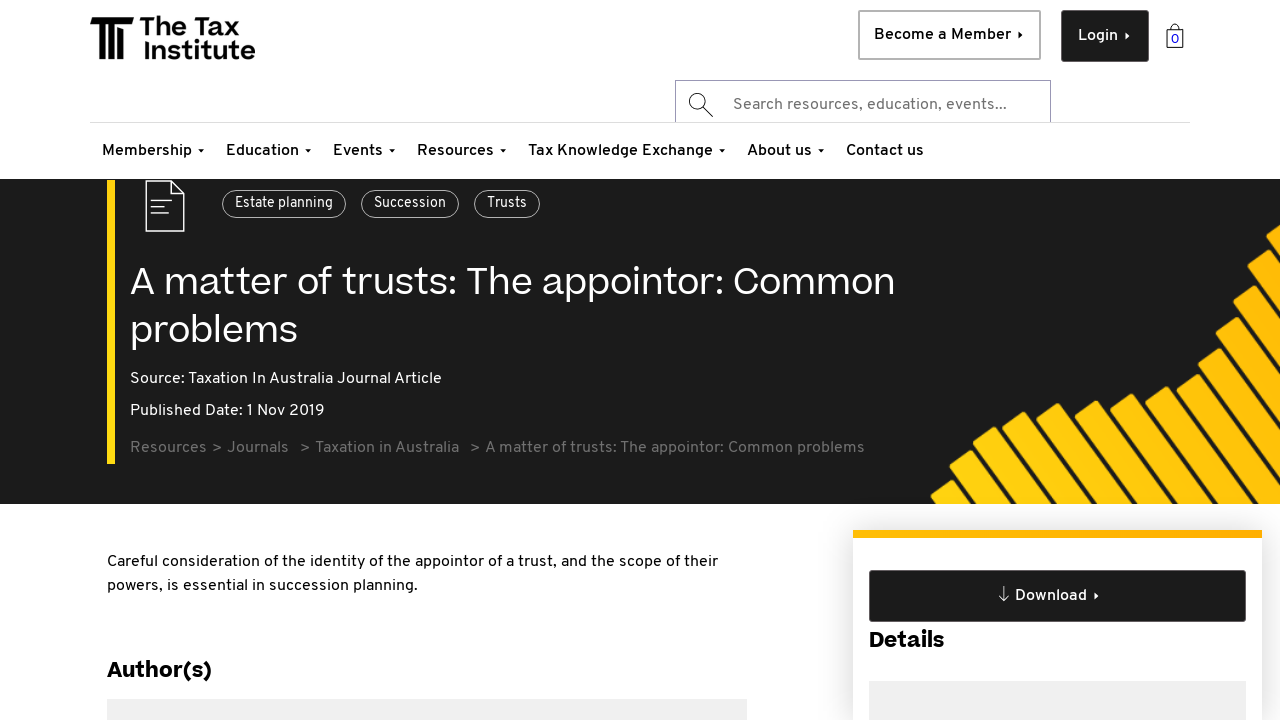

--- FILE ---
content_type: text/html;charset=utf-8
request_url: https://www.taxinstitute.com.au/resources/journals/taxation-in-australia/2019/a-matter-of-trusts-the-appointor-common-problems
body_size: 19984
content:

<!DOCTYPE HTML>
<html lang="en">
<head>

    <head prefix="og: http://ogp.me/ns# article: http://ogp.me/ns/article#">
        <title>A matter of trusts: The appointor: Common problems</title>
<!--        <sly data-sly-include="head.analytics.html"></sly>-->
        

	
	
	
	
	<meta http-equiv="content-type" content="text/html; charset=UTF-8"/>
	<meta name="viewport" content="width=device-width, initial-scale=1, user-scalable=0"/>
	<meta http-equiv="X-UA-Compatible" content="IE=edge"/>
	<meta name="keywords" content="2019,Succession,Estate planning,Trusts"/>
	
	
	<meta name="theme-color" content="#FFFFFF"/>
	
	
	<link rel="alternate" hreflang="x-default"/>
	
	
		  
	<meta http-equiv="content-language" content="en"/> 
		  
	
	
	
	<meta property="og:type" content="website"/>
	<meta property="og:url" content="https://www.taxinstitute.com.au/resources/journals/taxation-in-australia/2019/a-matter-of-trusts-the-appointor-common-problems"/>
	<meta property="og:site_name" content="The Tax Institute"/>
	
	<meta property="og:locale" content="en"/>
	
	
	
	<meta property="twitter:url" content="https://www.taxinstitute.com.au/resources/journals/taxation-in-australia/2019/a-matter-of-trusts-the-appointor-common-problems"/>
	
	<meta name="twitter:card" content="summary_large_image"/>	
	
	<link rel="canonical" href="https://www.taxinstitute.com.au/resources/journals/taxation-in-australia/2019/a-matter-of-trusts-the-appointor-common-problems"/> 
	

        

        

    
    
<link rel="stylesheet" href="/etc.clientlibs/thetaxinstitute/clientlibs/clientlib-base.lc-c7b8f7bf2e46e30b30cc094095990aac-lc.min.css" type="text/css">



    
    <script>
        (function(w,d,s,l,i){w[l]=w[l]||[];w[l].push({'gtm.start':
                new Date().getTime(),event:'gtm.js'});var f=d.getElementsByTagName(s)[0],
            j=d.createElement(s),dl=l!='dataLayer'?'&l='+l:'';j.async=true;j.src=
            'https://www.googletagmanager.com/gtm.js?id='+i+dl;f.parentNode.insertBefore(j,f);
        })(window,document,'script','dataLayer','GTM-P7TSP4C');
    </script>




<link rel="icon" type="image/png" href="/etc.clientlibs/thetaxinstitute/clientlibs/clientlib-site/resources/images/favicons/favicon-32.png"/>



















    <script>
        window.adobeDataLayer = window.adobeDataLayer || [];
        window.adobeDataLayer.push({
            event: "page_view",
            page_info: {
                page_title: "A matter of trusts: The appointor: Common problems",
                page_name: "a\u002Dmatter\u002Dof\u002Dtrusts\u002Dthe\u002Dappointor\u002Dcommon\u002Dproblems",
                page_template_name: "tke-journal-page-template",
                page_template_title: "TKE Journal Page Template"
            },
            request_info: {
                request_uri: "/content/the-tax-institute/au/en/resources/journals/taxation-in-australia/2019/a-matter-of-trusts-the-appointor-common-problems.html",
                request_url: "https://www.taxinstitute.com.au/content/the-tax-institute/au/en/resources/journals/taxation-in-australia/2019/a-matter-of-trusts-the-appointor-common-problems.html"
            }
        });
    </script>


        
    
    

    

    


        <script type="text/javascript" src="//assets.adobedtm.com/9231edc09f70/23b94cc7ff65/launch-8a467af9dbae.min.js" async></script>


    
    
<script src="/etc.clientlibs/thetaxinstitute/clientlibs/clientlib-dependencies.lc-97829a275ecc85bac76c3889aa75c5ab-lc.min.js"></script>



    
    
<link rel="stylesheet" href="/etc.clientlibs/algolia/clientlibs/clientlib-site.lc-0946a7ebd7d8501ec45ba2cc192947fb-lc.min.css" type="text/css">
<link rel="stylesheet" href="/etc.clientlibs/thetaxinstitute/clientlibs/clientlib-dependencies.lc-afa3897e313dd8211fa827ff5bf7779c-lc.min.css" type="text/css">
<link rel="stylesheet" href="/etc.clientlibs/thetaxinstitute/clientlibs/clientlib-site.lc-82f38b2f801d9691cf9da9e8d6c51b2e-lc.min.css" type="text/css">



    

        <!-- <sly data-sly-call="libs.core.wcm.components.page.v2.page.head__002e__resources__002e__html$1@1092b1ce"></sly> -->
    </head>
    <script defer="defer" type="text/javascript" src="/.rum/@adobe/helix-rum-js@%5E2/dist/rum-standalone.js"></script>
<script type="text/javascript">
        /* Promise.allSettled polyfill for old browsers. */
        Promise.allSettled = Promise.allSettled || ((promises) => Promise.all(
            promises.map(p => p
                .then(value => ({
                    status: "fulfilled",
                    value
                }))
                .catch(reason => ({
                    status: "rejected",
                    reason
                }))
            )
        ));
    </script>
</head>

<body class="contentpage abstract page basicpage " id="contentpage-9e3d527224">
<noscript><iframe src="https://www.googletagmanager.com/ns.html?id=GTM-P7TSP4C" height="0" width="0" style="display:none;visibility:hidden"></iframe></noscript>
<div hidden class="cmp-mode" data-wcm-mode="disabled-mode"></div>
<div hidden id="global-api-call" data-userprofile-url="/content/the-tax-institute/au/en/resources/journals/taxation-in-australia/2019/a-matter-of-trusts-the-appointor-common-problems/jcr:content.userprofile.json"></div>


    




    



    
<div class="root container responsivegrid">

    
    <div id="container-27a3c71a17" class="cmp-container">
        


<div class="aem-Grid aem-Grid--12 aem-Grid--default--12 ">
    
    <header class="experiencefragment aem-GridColumn aem-GridColumn--default--12">
<div id="experiencefragment-54b2e3ceb3" class="cmp-experiencefragment cmp-experiencefragment--header">


    
    <div id="container-ebdc9403a9" class="cmp-container">
        


<div class="aem-Grid aem-Grid--12 aem-Grid--default--12 ">
    
    <div class="searchResults aem-GridColumn aem-GridColumn--default--12">


    
    


</div>
<div class="header aem-GridColumn aem-GridColumn--default--12">

    
        <div data-login-page-path="/home/login" data-mega-cache-clear-url="https://store.taxinstitute.com.au/customer/account/logout?uri=" data-account-info-url="https://dashboard.taxinstitute.com.au/portal/profile/account-details" data-portal-link="https://dashboard.taxinstitute.com.au" data-home-page-path="/home" data-create-account-page-path="/home/create-account" data-upgrade-member-path="/membership/upgrade-transition/member-upgrade" data-member-cart="/content/experience-fragments/thetaxinstitute/au/en/header/master/jcr:content/root/header.MagentoCart.json" class="cmp--header ">
            <div class="cmp--header-top">
                

    
    <div id="container-4e88d02115" class="cmp-container">
        


<div class="aem-Grid aem-Grid--12 aem-Grid--default--12 ">
    
    <div class="algoliaAutocompleteNoResultsText aem-GridColumn aem-GridColumn--default--12"><div class="algoliaAutocompleteNoResultsText message" style="display: none">&lt;div class=&#34;ais-Hits ais-Hits--empty&#34;&gt;
    &lt;div class=&#34;alg__noSearchResult&#34;&gt;
        &lt;div class=&#34;alg__noSearchResult_left&#34;&gt;
&lt;h5&gt;Search Terms&lt;/h5&gt;
&lt;p class=&#34;noResult-note&#34;&gt;No results for term &#34;${term}&#34;&lt;/p&gt;
&lt;p&gt;Here&#39;s some search tips for better results:&lt;/p&gt;
              &lt;ul&gt;
                &lt;li&gt;Check the spelling of your keyword.&lt;/li&gt;
                &lt;li&gt;Try alternate words or selections.&lt;/li&gt;
                &lt;li&gt;Try a more generic keyword.&lt;/li&gt;
                &lt;li&gt;Try entering fewer keywords.&lt;/li&gt;
            &lt;/ul&gt;
        &lt;/div&gt;
        &lt;div class=&#34;alg__noSearchResult_right&#34;&gt;
            &lt;ul&gt;
                &lt;li&gt;
                    &lt;a href=&#34;#&#34;&gt; &lt;span class=&#34;alg_noSearchResult_wrap&#34;&gt; &lt;span class=&#34;alg_noSearchResult_container&#34;&gt; 
                        &lt;p&gt;Need more help?&lt;/p&gt; &lt;p&gt;Get in touch with us&lt;/p&gt; &lt;/span&gt; &lt;span
                        class=&#34;alg_noSearchResult_arrow&#34;&gt; &lt;span
                        class=&#34;alg_noSearchResult_arrow_img&#34;&gt;&lt;/span&gt; &lt;/span&gt; &lt;/span&gt; &lt;/a&gt;&lt;/li&gt;
                &lt;li&gt;
                    &lt;a href=&#34;#&#34;&gt; &lt;span class=&#34;alg_noSearchResult_wrap&#34;&gt; &lt;span class=&#34;alg_noSearchResult_container&#34;&gt; 
                        &lt;p&gt;Prefer the phone?&lt;/p&gt; &lt;p&gt;Contact our friendly team on 1300 829 338&lt;/p&gt; &lt;/span&gt; &lt;span
                        class=&#34;alg_noSearchResult_arrow&#34;&gt; &lt;span
                        class=&#34;alg_noSearchResult_arrow_img&#34;&gt;&lt;/span&gt; &lt;/span&gt; &lt;/span&gt; &lt;/a&gt;&lt;/li&gt;
            &lt;/ul&gt;
        &lt;/div&gt;
    &lt;/div&gt;
&lt;/div&gt;
</div></div>

    
</div>

    </div>

    

                <div class="image">
<div data-cmp-is="image" data-cmp-lazythreshold="0" data-cmp-src="/content/experience-fragments/thetaxinstitute/au/en/header/master/_jcr_content/root/header/image.coreimg{.width}.png/1706746142910/tti-logo-new.png" data-asset="/content/dam/thetaxinstitute/home/logos/tti/TTI-logo-new.png" data-asset-id="d1aee037-b767-466f-9052-d8b9183b489d" data-title="Untitled design - 1" id="image-5cadc4bad5" data-cmp-data-layer="{&#34;image-5cadc4bad5&#34;:{&#34;@type&#34;:&#34;thetaxinstitute/components/content/image&#34;,&#34;repo:modifyDate&#34;:&#34;2024-02-01T00:09:02Z&#34;,&#34;dc:title&#34;:&#34;Untitled design - 1&#34;,&#34;xdm:linkURL&#34;:&#34;/home&#34;,&#34;image&#34;:{&#34;repo:id&#34;:&#34;d1aee037-b767-466f-9052-d8b9183b489d&#34;,&#34;repo:modifyDate&#34;:&#34;2024-02-01T00:07:21Z&#34;,&#34;@type&#34;:&#34;image/png&#34;,&#34;repo:path&#34;:&#34;/content/dam/thetaxinstitute/home/logos/tti/TTI-logo-new.png&#34;}}}" class="cmp-image" itemscope itemtype="http://schema.org/ImageObject">
    <a class="cmp-image__link" href="https://www.taxinstitute.com.au/home" data-cmp-clickable data-cmp-hook-image="link">
        
            
            <img src="https://www.taxinstitute.com.au/content/experience-fragments/thetaxinstitute/au/en/header/master/_jcr_content/root/header/image.coreimg.png/1706746142910/tti-logo-new.png" class="cmp-image__image" itemprop="contentUrl" data-cmp-hook-image="image" alt="The Tax Institute" title="Untitled design - 1"/>
            
        
    </a>
    
    <meta itemprop="caption" content="Untitled design - 1"/>
</div>

    

</div>

                <!-- cart -->
                <div class="cmp--cart-btn "><a href="https://store.taxinstitute.com.au/checkout/cart"></a></div>
                <!-- cart ends -->
                <div class="button1 button primary--cta cmp-login-button">
<a id="button-d3e1e471b3" class="cmp-button" href="/home/login" target="_self">
    
    

    <span class="cta_label">Login</span>
    <span class="arrow-btn"></span>
</a>

    

</div>

                <div class="button2 button secondary--cta cmp-member-button">
<a id="button-1427d9a5ff" class="cmp-button" href="https://taxinstitute.com.au/membership/become-a-member#sku=41293" target="_self">
    
    

    <span class="cta_label">Become a Member</span>
    <span class="arrow-btn"></span>
</a>

    

</div>

                <div class="search">
                    
<div class="cmp-search__field tti-algolia-globalsearch">


    
  <div class="instant-search-comp" data-cmp-is="algoliaInstantSearchComp" data-search-config="algoliasearch_20230615090326573" data-searchJson="{&#34;instantSearch&#34;:{&#34;algoliaSearchContainerId&#34;:&#34;algoliasearch_20230615090326573&#34;,&#34;queryKey&#34;:&#34;50e3a1359b9253b0eb1be77050b54bc9&#34;,&#34;searchResultPagePath&#34;:&#34;/search&#34;,&#34;enableSearchbar&#34;:&#34;true&#34;,&#34;appId&#34;:&#34;ELXP5P56YC&#34;,&#34;searchbar&#34;:{&#34;showLoadingIndicator&#34;:&#34;true&#34;,&#34;showQuerySuggestions&#34;:&#34;true&#34;,&#34;enableAutoFocus&#34;:&#34;true&#34;,&#34;enableNoQueryBehavior&#34;:&#34;true&#34;,&#34;querySuggestionIndexName&#34;:&#34;TTI_AU_EN_SITE_PROD_query_suggestions&#34;,&#34;enableAutoComplete&#34;:&#34;true&#34;,&#34;placeholderText&#34;:&#34;Search resources, education, events...&#34;,&#34;defaultHTMLFragmentPath&#34;:&#34;/content/experience-fragments/thetaxinstitute/au/en/algolia/default-autocomplete-layout/master.content.html&#34;,&#34;autocompleteindices&#34;:[{&#34;hitsPerPage&#34;:&#34;4&#34;,&#34;indexName&#34;:&#34;TTI_AU_EN_SITE_PROD&#34;,&#34;noResultsTemplate&#34;:&#34;&lt;h3>autocomplete no results&lt;/h3>&#34;,&#34;useCustomNoResults&#34;:&#34;true&#34;,&#34;paginationType&#34;:&#34;none&#34;,&#34;distinct&#34;:&#34;true&#34;,&#34;defaultTemplate&#34;:&#34;/content/dam/thetaxinstitute/algolia-hit-templates/algolia-hit-template/jcr:content/data/default&#34;,&#34;noResultsDefaultTemplate&#34;:&#34;/content/dam/thetaxinstitute/algolia-hit-templates/algolia-hit-template/jcr:content/data/default&#34;,&#34;containerId&#34;:&#34;index-1686819879365&#34;,&#34;sourceId&#34;:&#34;index-1686819879365&#34;,&#34;template&#34;:&#34;&lt;div class=\&#34;algolia-analytics\&#34; data-insights-query-id=\&#34;{{__autocomplete_queryID}}\&#34; data-insights-object-id=\&#34;{{objectID}}\&#34; data-insights-position=\&#34;{{__position}}\&#34; data-cug=\&#34;{{meta.cug}}\&#34;>&lt;div class=\&#34;search-modal-content\&#34;>    &lt;a href=\&#34;{{path}}\&#34; class=\&#34;search-modal-tab {{contentType}}\&#34;>        &lt;div class=\&#34;tab-content-data\&#34;>            &lt;div class=\&#34;topic-link\&#34;>                &lt;span class=\&#34;searchcat\&#34;>{{searchCategory}}&lt;/span>                {{#contextLabel}}                    &lt;span class=\&#34;contextlabel\&#34;>{{contextLabel}}&lt;/span>                {{/contextLabel}}                {{#product}}                    &lt;span class=\&#34;product\&#34;>{{product}}&lt;/span>                {{/product}}                {{#delivery}}                &lt;span>{{delivery}}&lt;/span>                {{/delivery}}            &lt;/div>            &lt;div class=\&#34;topic-title\&#34;>                {{title}}            &lt;/div>            &lt;div class=\&#34;education-props\&#34;>                {{#educationlevel}}                &lt;span class=\&#34;education-level\&#34;>                    {{educationlevel}}                &lt;/span>                {{/educationlevel}}                {{#studylength}}                &lt;span class=\&#34;study-length\&#34;>                    {{studylength}}                &lt;/span>                {{/studylength}}            &lt;/div>            {{#authors}}            &lt;div class=\&#34;topic-description\&#34;>                By {{authors}}            &lt;/div>            {{/authors}}            {{#publishDate}}            &lt;div class=\&#34;topic-published\&#34;>                &lt;span>{{^isEventMaterialsPage}}Published: {{/isEventMaterialsPage}}{{publishDate}}&lt;/span>                {{#source}}                &lt;span class=\&#34;source\&#34;>{{.}}&lt;/span>                {{/source}}            &lt;/div>            {{/publishDate}}            {{#isEventPage}}            &lt;div class=\&#34;event\&#34;>                {{#startDate}}                &lt;span class=\&#34;topic-published\&#34;>                    {{startDate}}{{#endDate}} - {{endDate}}{{/endDate}}                &lt;/span>                {{/startDate}}                {{#eventformat}}                &lt;span class=\&#34;event-format\&#34;>{{eventformat}}&lt;/span>                {{/eventformat}}                {{#eventcpdhours}}                &lt;span class=\&#34;topic-published\&#34;>                    CPD: {{eventcpdhours}} hours                &lt;/span>                {{/eventcpdhours}}            &lt;/div>            {{/isEventPage}}            {{#eventCPDhours}}            &lt;div class=\&#34;topic-published\&#34;>                CPD: {{eventCPDhours}}            &lt;/div>            {{/eventCPDhours}}        &lt;/div>        &lt;div class=\&#34;topic-category\&#34;>            {{#pageType}}            &lt;div class=\&#34;topic-category section-{{pageType}}\&#34;>                &lt;span>{{pageType}}&lt;/span>            &lt;/div>            {{/pageType}}            {{^pageType }}            {{#searchCategory}}            &lt;div class=\&#34;topic-category section-{{searchCategory}}\&#34;>                &lt;span>{{searchCategory}}&lt;/span>            &lt;/div>            {{/searchCategory}}            {{/pageType}}        &lt;/div>        &lt;div class=\&#34;tab-content-arrow\&#34;>            &lt;span class=\&#34;right-arrow\&#34;>&amp;nbsp;&lt;/span>        &lt;/div>    &lt;/a>&lt;/div>&lt;/div>&#34;,&#34;templateHtmlShim&#34;:[&#34;&lt;div class=\&#34;algolia-analytics\&#34; data-insights-query-id=\&#34;&#34;,&#34;item.__autocomplete_queryID&#34;,&#34;\&#34; data-insights-object-id=\&#34;&#34;,&#34;item.objectID&#34;,&#34;\&#34; data-insights-position=\&#34;&#34;,&#34;item.__position&#34;,&#34;\&#34; data-cug=\&#34;&#34;,&#34;item.meta.cug&#34;,&#34;\&#34;>&lt;div class=\&#34;search-modal-content\&#34;>    &lt;a href=\&#34;&#34;,&#34;item.path&#34;,&#34;\&#34; class=\&#34;search-modal-tab &#34;,&#34;item.contentType&#34;,&#34;\&#34;>        &lt;div class=\&#34;tab-content-data\&#34;>            &lt;div class=\&#34;topic-link\&#34;>                &lt;span class=\&#34;searchcat\&#34;>&#34;,&#34;item.searchCategory&#34;,&#34;&lt;/span>                &#34;,&#34;item.#contextLabel&#34;,&#34;                    &lt;span class=\&#34;contextlabel\&#34;>&#34;,&#34;item.contextLabel&#34;,&#34;&lt;/span>                &#34;,&#34;item./contextLabel&#34;,&#34;                &#34;,&#34;item.#product&#34;,&#34;                    &lt;span class=\&#34;product\&#34;>&#34;,&#34;item.product&#34;,&#34;&lt;/span>                &#34;,&#34;item./product&#34;,&#34;                &#34;,&#34;item.delivery&#34;,&#34;#                &lt;span>&#34;,&#34;item.delivery&#34;,&#34;&lt;/span>                &#34;,&#34;item./delivery&#34;,&#34;            &lt;/div>            &lt;div class=\&#34;topic-title\&#34;>                &#34;,&#34;item.title&#34;,&#34;            &lt;/div>            &lt;div class=\&#34;education-props\&#34;>                &#34;,&#34;item.#educationlevel&#34;,&#34;                &lt;span class=\&#34;education-level\&#34;>                    &#34;,&#34;item.educationlevel&#34;,&#34;                &lt;/span>                &#34;,&#34;item./educationlevel&#34;,&#34;                &#34;,&#34;item.#studylength&#34;,&#34;                &lt;span class=\&#34;study-length\&#34;>                    &#34;,&#34;item.studylength&#34;,&#34;                &lt;/span>                &#34;,&#34;item.studylength&#34;,&#34;/            &lt;/div>            &#34;,&#34;item.#authors&#34;,&#34;            &lt;div class=\&#34;topic-description\&#34;>                By &#34;,&#34;item.authors&#34;,&#34;            &lt;/div>            &#34;,&#34;item.authors&#34;,&#34;/            &#34;,&#34;item.publishDate&#34;,&#34;#            &lt;div class=\&#34;topic-published\&#34;>                &lt;span>&#34;,&#34;item.^isEventMaterialsPage&#34;,&#34;Published: &#34;,&#34;item./isEventMaterialsPage&#34;,&#34;&#34;,&#34;item.publishDate&#34;,&#34;&lt;/span>                &#34;,&#34;item.#source&#34;,&#34;                &lt;span class=\&#34;source\&#34;>&#34;,&#34;item..&#34;,&#34;&lt;/span>                &#34;,&#34;item./source&#34;,&#34;            &lt;/div>            &#34;,&#34;item.publishDate&#34;,&#34;/            &#34;,&#34;item.#isEventPage&#34;,&#34;            &lt;div class=\&#34;event\&#34;>                &#34;,&#34;item.startDate&#34;,&#34;#                &lt;span class=\&#34;topic-published\&#34;>                    &#34;,&#34;item.startDate&#34;,&#34;&#34;,&#34;item.endDate&#34;,&#34;# - &#34;,&#34;item.endDate&#34;,&#34;&#34;,&#34;item.endDate&#34;,&#34;/                &lt;/span>                &#34;,&#34;item.startDate&#34;,&#34;/                &#34;,&#34;item.eventformat&#34;,&#34;#                &lt;span class=\&#34;event-format\&#34;>&#34;,&#34;item.eventformat&#34;,&#34;&lt;/span>                &#34;,&#34;item.eventformat&#34;,&#34;/                &#34;,&#34;item.#eventcpdhours&#34;,&#34;                &lt;span class=\&#34;topic-published\&#34;>                    CPD: &#34;,&#34;item.eventcpdhours&#34;,&#34; hours                &lt;/span>                &#34;,&#34;item.eventcpdhours&#34;,&#34;/            &lt;/div>            &#34;,&#34;item./isEventPage&#34;,&#34;            &#34;,&#34;item.eventCPDhours&#34;,&#34;#            &lt;div class=\&#34;topic-published\&#34;>                CPD: &#34;,&#34;item.eventCPDhours&#34;,&#34;            &lt;/div>            &#34;,&#34;item.eventCPDhours&#34;,&#34;/        &lt;/div>        &lt;div class=\&#34;topic-category\&#34;>            &#34;,&#34;item.#pageType&#34;,&#34;            &lt;div class=\&#34;topic-category section-&#34;,&#34;item.pageType&#34;,&#34;\&#34;>                &lt;span>&#34;,&#34;item.pageType&#34;,&#34;&lt;/span>            &lt;/div>            &#34;,&#34;item./pageType&#34;,&#34;            &#34;,&#34;^pageType }}            &#34;,&#34;item.#searchCategory&#34;,&#34;            &lt;div class=\&#34;topic-category section-&#34;,&#34;item.searchCategory&#34;,&#34;\&#34;>                &lt;span>&#34;,&#34;item.searchCategory&#34;,&#34;&lt;/span>            &lt;/div>            &#34;,&#34;item.searchCategory&#34;,&#34;/            &#34;,&#34;item./pageType&#34;,&#34;        &lt;/div>        &lt;div class=\&#34;tab-content-arrow\&#34;>            &lt;span class=\&#34;right-arrow\&#34;>&amp;nbsp;&lt;/span>        &lt;/div>    &lt;/a>&lt;/div>&lt;/div>&#34;]}],&#34;autoCompleteContainerId&#34;:&#34;autocomplete_20230615090409407&#34;,&#34;defaultHTMLFragment&#34;:&#34;\n\n\n    \n    &lt;div id=\&#34;container-8cff106e59\&#34; class=\&#34;cmp-container\&#34;>\n        \n\n\n&lt;div class=\&#34;aem-Grid aem-Grid--12 aem-Grid--default--12 \&#34;>\n    \n    &lt;div class=\&#34;text aem-GridColumn aem-GridColumn--default--12\&#34;>\n&lt;div id=\&#34;text-13dd8ffb38\&#34; class=\&#34;cmp-text\&#34;>\n    &lt;div class=\&#34;aa-default-content aem-Grid aem-Grid--12 aem-Grid--default--12 \&#34;>&lt;div class=\&#34;text aem-GridColumn aem-GridColumn--default--12\&#34;>&lt;div id=\&#34;text-13dd8ffb38\&#34; class=\&#34;cmp-text\&#34;>&lt;div class=\&#34;aa-SourceHeader\&#34;> &lt;/div>\r\n&lt;div class=\&#34;aa-SourceContent\&#34;>&lt;div class=\&#34;aa-SourceContentLeft\&#34;>&lt;h5 class=\&#34;aa-SourceContentHeadline\&#34;>Explore by Topic&lt;/h5>\r\n&lt;ul class=\&#34;aa-List\&#34;>&lt;li class=\&#34;aa-Item\&#34;>&lt;div class=\&#34;aa-ItemWrapper\&#34;>&lt;div class=\&#34;aa-ItemContent\&#34;>&lt;div class=\&#34;aa-ItemIcon aa-ItemIcon--noBorder\&#34;> &lt;/div>\r\n&lt;div class=\&#34;aa-ItemContentBody\&#34;>&lt;div class=\&#34;aa-ItemContentTitle\&#34;>&lt;a href=\&#34;https://taxinstitute.com.au/search?query&amp;#61;superannuation\&#34; target=\&#34;_self\&#34; rel=\&#34;noopener noreferrer\&#34;>Superannuation&lt;/a>&lt;/div>\r\n&lt;/div>\r\n&lt;/div>\r\n&lt;div class=\&#34;aa-ItemActions\&#34;>&lt;button class=\&#34;aa-ItemActionButton\&#34;> &lt;/button>&lt;/div>\r\n&lt;/div>\r\n&lt;/li>&lt;li class=\&#34;aa-Item\&#34;>&lt;div class=\&#34;aa-ItemWrapper\&#34;>&lt;div class=\&#34;aa-ItemContent\&#34;>&lt;div class=\&#34;aa-ItemIcon aa-ItemIcon--noBorder\&#34;> &lt;/div>\r\n&lt;div class=\&#34;aa-ItemContentBody\&#34;>&lt;div class=\&#34;aa-ItemContentTitle\&#34;>&lt;a href=\&#34;https://taxinstitute.com.au/search?query&amp;#61;trusts\&#34; target=\&#34;_self\&#34; rel=\&#34;noopener noreferrer\&#34;>Trusts&lt;/a>&lt;/div>\r\n&lt;/div>\r\n&lt;/div>\r\n&lt;div class=\&#34;aa-ItemActions\&#34;>&lt;button class=\&#34;aa-ItemActionButton\&#34;> &lt;/button>&lt;/div>\r\n&lt;/div>\r\n&lt;/li>&lt;li class=\&#34;aa-Item\&#34;>&lt;div class=\&#34;aa-ItemWrapper\&#34;>&lt;div class=\&#34;aa-ItemContent\&#34;>&lt;div class=\&#34;aa-ItemIcon aa-ItemIcon--noBorder\&#34;> &lt;/div>\r\n&lt;div class=\&#34;aa-ItemContentBody\&#34;>&lt;div class=\&#34;aa-ItemContentTitle\&#34;>&lt;a href=\&#34;https://taxinstitute.com.au/search?query&amp;#61;capital%20gains%20tax\&#34; target=\&#34;_self\&#34; rel=\&#34;noopener noreferrer\&#34;>Capital Gains Tax (CGT)&lt;/a>&lt;/div>\r\n&lt;/div>\r\n&lt;/div>\r\n&lt;div class=\&#34;aa-ItemActions\&#34;>&lt;button class=\&#34;aa-ItemActionButton\&#34;> &lt;/button>&lt;/div>\r\n&lt;/div>\r\n&lt;/li>&lt;li class=\&#34;aa-Item\&#34;>&lt;div class=\&#34;aa-ItemWrapper\&#34;>&lt;div class=\&#34;aa-ItemContent\&#34;>&lt;div class=\&#34;aa-ItemIcon aa-ItemIcon--noBorder\&#34;> &lt;/div>\r\n&lt;div class=\&#34;aa-ItemContentBody\&#34;>&lt;div class=\&#34;aa-ItemContentTitle\&#34;>&lt;a href=\&#34;https://taxinstitute.com.au/search?query&amp;#61;tax%20reform\&#34; target=\&#34;_self\&#34; rel=\&#34;noopener noreferrer\&#34;>Tax Reform&lt;/a>&lt;/div>\r\n&lt;/div>\r\n&lt;/div>\r\n&lt;div class=\&#34;aa-ItemActions\&#34;>&lt;button class=\&#34;aa-ItemActionButton\&#34;> &lt;/button>&lt;/div>\r\n&lt;/div>\r\n&lt;/li>&lt;li class=\&#34;aa-Item\&#34;>&lt;div class=\&#34;aa-ItemWrapper\&#34;>&lt;div class=\&#34;aa-ItemContent\&#34;>&lt;div class=\&#34;aa-ItemIcon aa-ItemIcon--noBorder\&#34;> &lt;/div>\r\n&lt;div class=\&#34;aa-ItemContentBody\&#34;>&lt;div class=\&#34;aa-ItemContentTitle\&#34;>&lt;a href=\&#34;https://taxinstitute.com.au/search?query&amp;#61;federal%20budget\&#34; target=\&#34;_self\&#34; rel=\&#34;noopener noreferrer\&#34;>Federal Budget&lt;/a>&lt;/div>\r\n&lt;/div>\r\n&lt;/div>\r\n&lt;div class=\&#34;aa-ItemActions\&#34;>&lt;button class=\&#34;aa-ItemActionButton\&#34;> &lt;/button>&lt;/div>\r\n&lt;/div>\r\n&lt;/li>&lt;/ul>\r\n&lt;/div>\r\n&lt;div class=\&#34;aa-SourceContentRight\&#34;>&lt;div class=\&#34;aa-SourceHeader\&#34;>&lt;div>&lt;span class=\&#34;aa-SourceHeaderTitle\&#34;> &lt;/span>&lt;/div>\r\n&lt;/div>\r\n&lt;ul class=\&#34;aa-List\&#34; id=\&#34;autocomplete-0-list\&#34;>&lt;li class=\&#34;aa-Item\&#34; id=\&#34;autocomplete-0-item-5\&#34;>&lt;div class=\&#34;algolia-analytics\&#34; data-insights-object-id=\&#34;/content/the-tax-institute/au/en/resources/journals/taxation-in-australia/2023/gaining-confidence-in-legal-research-and-law-interpretation\&#34;>&lt;div class=\&#34;search-modal-content\&#34;>&lt;a href=\&#34;https://taxinstitute.com.au/events/the-tax-summit\&#34; class=\&#34;search-modal-tab event\&#34;>&lt;div class=\&#34;tab-content-data\&#34;>&lt;div class=\&#34;topic-link\&#34;>Events&lt;/div>\r\n&lt;div class=\&#34;topic-title\&#34;>The Tax Summit&lt;/div>\r\n&lt;div class=\&#34;topic-member-benefits\&#34;>Subscriber only&lt;/div>\r\n&lt;div class=\&#34;topic-description\&#34;>By Taxcounsel&lt;/div>\r\n&lt;div class=\&#34;topic-published\&#34;>Published: 03/15/2023&lt;/div>\r\n&lt;/div>\r\n&lt;div class=\&#34;topic-category\&#34;>Journal&lt;/div>\r\n&lt;div class=\&#34;tab-content-arrow\&#34;>&lt;span class=\&#34;right-arrow\&#34;> &lt;/span>&lt;/div>\r\n&lt;/a>&lt;/div>\r\n&lt;/div>\r\n&lt;/li>&lt;li class=\&#34;aa-Item\&#34; id=\&#34;autocomplete-0-item-6\&#34;>&lt;div class=\&#34;algolia-analytics\&#34; data-insights-object-id=\&#34;/content/the-tax-institute/au/en/resources/journals/tax-specialist/2022/an-update-on-legal-professional-privilege\&#34;>&lt;div class=\&#34;search-modal-content\&#34;>&lt;a href=\&#34;https://taxinstitute.com.au/content/the-tax-institute/au/en/membership/status-grades.html\&#34; class=\&#34;search-modal-tab membership\&#34;>&lt;div class=\&#34;tab-content-data\&#34;>&lt;div class=\&#34;topic-link\&#34;>Membership&lt;/div>\r\n&lt;div class=\&#34;topic-title\&#34;>Membership Status and Grades&lt;/div>\r\n&lt;div class=\&#34;topic-member-benefits\&#34;>Subscriber only&lt;/div>\r\n&lt;div class=\&#34;topic-description\&#34;>By Taxcounsel&lt;/div>\r\n&lt;div class=\&#34;topic-published\&#34;>Published: 03/15/2023&lt;/div>\r\n&lt;/div>\r\n&lt;div class=\&#34;topic-category\&#34;>Journal&lt;/div>\r\n&lt;div class=\&#34;tab-content-arrow\&#34;>&lt;span class=\&#34;right-arrow\&#34;> &lt;/span>&lt;/div>\r\n&lt;/a>&lt;/div>\r\n&lt;/div>\r\n&lt;/li>&lt;li class=\&#34;aa-Item\&#34; id=\&#34;autocomplete-0-item-7\&#34;>&lt;div class=\&#34;algolia-analytics\&#34; data-insights-object-id=\&#34;/content/the-tax-institute/au/en/resources/journals/australian-tax-forum/2022/under-pressure-section-39-of-the-legal-profession-uniform-law-and-the-federal-commissioner\&#34;>&lt;div class=\&#34;search-modal-content\&#34;>&lt;a href=\&#34;https://taxinstitute.com.au/tke\&#34; class=\&#34;search-modal-tab resource\&#34;>&lt;div class=\&#34;tab-content-data\&#34;>&lt;div class=\&#34;topic-link\&#34;>Resources&lt;/div>\r\n&lt;div class=\&#34;topic-title\&#34;>TKE Subscription&lt;/div>\r\n&lt;div class=\&#34;topic-member-benefits\&#34;>Subscriber only&lt;/div>\r\n&lt;div class=\&#34;topic-description\&#34;>By Taxcounsel&lt;/div>\r\n&lt;div class=\&#34;topic-published\&#34;>Published: 03/15/2023&lt;/div>\r\n&lt;/div>\r\n&lt;div class=\&#34;topic-category\&#34;>Journal&lt;/div>\r\n&lt;div class=\&#34;tab-content-arrow\&#34;>&lt;span class=\&#34;right-arrow\&#34;> &lt;/span>&lt;/div>\r\n&lt;/a>&lt;/div>\r\n&lt;/div>\r\n&lt;/li>&lt;li class=\&#34;aa-Item\&#34; id=\&#34;autocomplete-0-item-8\&#34;>&lt;div class=\&#34;algolia-analytics\&#34;>&lt;div class=\&#34;search-modal-content\&#34;>&lt;a href=\&#34;https://taxinstitute.com.au/education/programs/chartered-tax-adviser\&#34; class=\&#34;search-modal-tab education\&#34;>&lt;div class=\&#34;tab-content-data\&#34;>&lt;div class=\&#34;topic-link\&#34;>Education&lt;/div>\r\n&lt;div class=\&#34;topic-title\&#34;>CTA Program&lt;/div>\r\n&lt;div class=\&#34;topic-member-benefits\&#34;>Subscriber only&lt;/div>\r\n&lt;div class=\&#34;topic-description\&#34;>By Taxcounsel&lt;/div>\r\n&lt;div class=\&#34;topic-published\&#34;>Published: 03/15/2023&lt;/div>\r\n&lt;/div>\r\n&lt;div class=\&#34;topic-category\&#34;>Presentation&lt;/div>\r\n&lt;div class=\&#34;tab-content-arrow\&#34;>&lt;span class=\&#34;right-arrow\&#34;> &lt;/span>&lt;/div>\r\n&lt;/a>&lt;/div>\r\n&lt;/div>\r\n&lt;/li>&lt;li class=\&#34;aa-Item\&#34; id=\&#34;autocomplete-0-item-9\&#34;>&lt;div class=\&#34;algolia-analytics\&#34; data-insights-object-id=\&#34;/content/the-tax-institute/au/en/tke/all-events/2022/may/nsw-tax-forum/an-update-on-legal-professional-privilege/an-update-on-legal-professional-privilege-paper\&#34;>&lt;div class=\&#34;search-modal-content\&#34;>&lt;a href=\&#34;https://taxinstitute.com.au/events\&#34; class=\&#34;search-modal-tab event\&#34;>&lt;div class=\&#34;tab-content-data\&#34;>&lt;div class=\&#34;topic-link\&#34;>Events&lt;/div>\r\n&lt;div class=\&#34;topic-title\&#34;>All Events&lt;/div>\r\n&lt;div class=\&#34;topic-member-benefits\&#34;>Subscriber only&lt;/div>\r\n&lt;div class=\&#34;topic-description\&#34;>By Taxcounsel&lt;/div>\r\n&lt;div class=\&#34;topic-published\&#34;>Published: 03/15/2023&lt;/div>\r\n&lt;/div>\r\n&lt;div class=\&#34;topic-category\&#34;>Paper&lt;/div>\r\n&lt;div class=\&#34;tab-content-arrow\&#34;>&lt;span class=\&#34;right-arrow\&#34;> &lt;/span>&lt;/div>\r\n&lt;/a>&lt;/div>\r\n&lt;/div>\r\n&lt;/li>&lt;li class=\&#34;aa-Item\&#34; id=\&#34;autocomplete-0-item-10\&#34;>&lt;div class=\&#34;algolia-analytics\&#34; data-insights-object-id=\&#34;/content/the-tax-institute/au/en/tke/all-events/2022/april/national-infrastructure-conference/hot-tax-topics-legal-professional-privilege-a-legal-right-or-an-immunity-from-disclosure/hot-tax-topics-legal-professional-privilege-a-legal-right-or-an-immunity-from-paper\&#34;>&lt;div class=\&#34;search-modal-content\&#34;>&lt;a href=\&#34;https://www.taxinstitute.com.au/about-us/tax-policy-advocacy\&#34; class=\&#34;search-modal-tab about\&#34;>&lt;div class=\&#34;tab-content-data\&#34;>&lt;div class=\&#34;topic-link\&#34;>About us&lt;/div>\r\n&lt;div class=\&#34;topic-title\&#34;>Advocacy&lt;/div>\r\n&lt;div class=\&#34;topic-member-benefits\&#34;>Subscriber only&lt;/div>\r\n&lt;div class=\&#34;topic-description\&#34;>By Taxcounsel&lt;/div>\r\n&lt;div class=\&#34;topic-published\&#34;>Published: 03/15/2023&lt;/div>\r\n&lt;/div>\r\n&lt;div class=\&#34;topic-category\&#34;>Paper&lt;/div>\r\n&lt;div class=\&#34;tab-content-arrow\&#34;>&lt;span class=\&#34;right-arrow\&#34;> &lt;/span>&lt;/div>\r\n&lt;/a>&lt;/div>\r\n&lt;/div>\r\n&lt;/li>&lt;/ul>\r\n&lt;/div>\r\n&lt;/div>\r\n&lt;/div>\r\n&lt;/div>\r\n&lt;/div>\r\n\n&lt;/div>\n\n    \n\n&lt;/div>\n\n    \n&lt;/div>\n\n    &lt;/div>\n\n    \n&#34;}}}">
      <div>

<div class="instant-search-comp__searchbox-wrap">
   
   
   
      <div class="autocomplete" id="autocomplete_20230615090409407"></div>
      
   
   
   
   
   
</div>
</div>

  </div>


</div>

                </div>
                

    
    <div id="container-564ab20d77" class="cmp-container">
        


<div class="aem-Grid aem-Grid--12 aem-Grid--default--12 ">
    
    
    
</div>

    </div>

    

            </div>
            <div class="navigationList">

    <div class="nav-container">
        <div class="cmp--nav-wrapper">
            <div class="cmp--navbar">
                
                <div id="hamburgerBtn" class="hamburger"></div>
                <div id="sideNav" class="sidenav">
                    <button id="main-menu"><span class="main-arrow"></span>Main menu</button>
                    
                        <div class="dropdown-btn ">
                            <a href="#">Membership</a>
                            <span class="arrow"></span>
                        </div>

                        <div class="dropdown-container subtitle">
                            <div>
                                <div class="sub-topic">
                                    <a href="#">Become a member</a></div>
                                <div class="sub-fields">
                                    <a target="_self" href="/membership/benefits">Benefits of membership</a>
                                
                                    <a target="_self" href="/membership/status-grades">Membership types</a>
                                
                                    <a target="_self" href="/membership/membership-fitfinder">Membership Fit Finder</a>
                                
                                    <a target="_self" href="/membership/student">Student membership</a>
                                </div>
                                
                            </div>
                        
                            <div>
                                <div class="sub-topic">
                                    <a href="#">Manage your membership</a></div>
                                <div class="sub-fields">
                                    Renew your membership
                                
                                    <a target="_self" href="/membership/upgrade-transition">Upgrade or transition your membership</a>
                                
                                    <a target="_self" href="https://dashboard.taxinstitute.com.au/portal/login.html">Member portal</a>
                                </div>
                                
                            </div>
                        
                            <div>
                                <div class="sub-topic">
                                    <a href="#">Member resources</a></div>
                                <div class="sub-fields">
                                    <a target="_self" href="/resources/taxvine">TaxVine</a>
                                
                                    <a target="_self" href="/resources/journals/taxation-in-australia/tia-access">Taxation in Australia</a>
                                
                                    <a target="_self" href="/resources/member-benefits/tax-rates-table">Tax Rates Table</a>
                                </div>
                                <div class="button learn-btn">
                                    <a class="cmp-button" href="/resources/member-benefits" target="_self">
                                        <span class="cmp-button__icon cmp-button__icon--video"></span>
                                        <span class="cta_label">Member hub</span>
                                        <span class="arrow-btn"></span>
                                    </a>
                                </div>
                            </div>
                        </div>
                    
                        <div class="dropdown-btn ">
                            <a href="#">Education</a>
                            <span class="arrow"></span>
                        </div>

                        <div class="dropdown-container subtitle">
                            <div>
                                <div class="sub-topic">
                                    <a href="#">Structured education</a></div>
                                <div class="sub-fields">
                                    <a target="_self" href="/education/programs">Education programs</a>
                                
                                    <a target="_self" href="/education/single-subjects">Standalone subjects</a>
                                </div>
                                <div class="button learn-btn">
                                    <a class="cmp-button" href="/education" target="_blank">
                                        <span class="cmp-button__icon cmp-button__icon--video"></span>
                                        <span class="cta_label">View all</span>
                                        <span class="arrow-btn"></span>
                                    </a>
                                </div>
                            </div>
                        
                            <div>
                                <div class="sub-topic">
                                    <a href="#">Become a CTA</a></div>
                                <div class="sub-fields">
                                    <a target="_self" href="/education/programs/chartered-tax-adviser">Chartered Tax Adviser program</a>
                                </div>
                                
                            </div>
                        
                            <div>
                                <div class="sub-topic">
                                    <a href="#">Tax Academy</a></div>
                                <div class="sub-fields">
                                    <a target="_self" href="/taxacademy">About Tax Academy</a>
                                
                                    <a target="_self" href="/taxacademy/units">Explore units</a>
                                </div>
                                
                            </div>
                        </div>
                    
                        <div class="dropdown-btn ">
                            <a href="#">Events</a>
                            <span class="arrow"></span>
                        </div>

                        <div class="dropdown-container subtitle">
                            <div>
                                <div class="sub-topic">
                                    <a href="#"></a></div>
                                <div class="sub-fields">
                                    <a target="_self" href="/tax-summit">The Tax Summit</a>
                                
                                    <a target="_self" href="/events/conferences-forums">Conferences &amp; Forums</a>
                                
                                    <a target="_self" href="/events/conventions-retreats">Conventions &amp; Retreats</a>
                                </div>
                                
                            </div>
                        
                            <div>
                                <div class="sub-topic">
                                    <a href="#"></a></div>
                                <div class="sub-fields">
                                    <a target="_self" href="/events/masterclasses-intensives-workshops">Masterclasses, Intensives &amp; Workshops</a>
                                
                                    <a target="_self" href="/events/local-tax-clubs-discussion-groups-networking-events">Local Tax Clubs, Discussion Groups &amp; Networking events</a>
                                </div>
                                
                            </div>
                        
                            <div>
                                <div class="sub-topic">
                                    <a href="#"></a></div>
                                <div class="sub-fields">
                                    <a target="_self" href="/events/ondemand">On-demand</a>
                                
                                    <a target="_self" href="/events">Explore all events</a>
                                </div>
                                
                            </div>
                        </div>
                    
                        <div class="dropdown-btn ">
                            <a href="#">Resources</a>
                            <span class="arrow"></span>
                        </div>

                        <div class="dropdown-container subtitle">
                            <div>
                                <div class="sub-topic">
                                    <a href="#">Insights</a></div>
                                <div class="sub-fields">
                                    <a target="_self" href="/insights/articles">Articles</a>
                                
                                    <a target="_self" href="/insights/media">Media</a>
                                
                                    <a target="_self" href="/insights/taxvibe">TaxVibe podcast</a>
                                
                                    <a target="_self" href="/resources/journals">Journals</a>
                                </div>
                                
                            </div>
                        
                            <div>
                                <div class="sub-topic">
                                    <a href="#">Advocacy</a></div>
                                <div class="sub-fields">
                                    <a target="_self" href="/resources/submissions">Submissions</a>
                                
                                    <a target="_self" href="/about-us/tax-policy-advocacy">Advocacy tracker</a>
                                </div>
                                <div class="button learn-btn">
                                    <a class="cmp-button" href="/about-us/tax-policy-advocacy" target="_self">
                                        <span class="cmp-button__icon cmp-button__icon--video"></span>
                                        <span class="cta_label">Meet the team</span>
                                        <span class="arrow-btn"></span>
                                    </a>
                                </div>
                            </div>
                        
                            <div>
                                <div class="sub-topic">
                                    <a href="#">Special topics</a></div>
                                <div class="sub-fields">
                                    <a target="_self" href="/insights/federalbudget">Federal Budget</a>
                                
                                    <a target="_self" href="/insights/case-for-change">Tax reform</a>
                                
                                    <a target="_self" href="/resources/books/taxwars">Tax Wars by David Montani</a>
                                </div>
                                
                            </div>
                        </div>
                    
                        <div class="dropdown-btn ">
                            <a href="#">Tax Knowledge Exchange</a>
                            <span class="arrow"></span>
                        </div>

                        <div class="dropdown-container subtitle">
                            <div>
                                <div class="sub-topic">
                                    <a href="#">Resources</a></div>
                                <div class="sub-fields">
                                    <a target="_self" href="/tke">Search TKE resources</a>
                                </div>
                                
                            </div>
                        
                            <div>
                                <div class="sub-topic">
                                    <a href="#">Subscriptions</a></div>
                                <div class="sub-fields">
                                    <a target="_self" href="/resources/subscriptions/tax-knowledge-exchange-full">Comprehensive subscription</a>
                                
                                    <a target="_self" href="/resources/subscriptions/tax-knowledge-exchange-basic">Essentials subscription</a>
                                </div>
                                <div class="button learn-btn">
                                    <a class="cmp-button" href="/resources/subscriptions" target="_self">
                                        <span class="cmp-button__icon cmp-button__icon--video"></span>
                                        <span class="cta_label">Compare</span>
                                        <span class="arrow-btn"></span>
                                    </a>
                                </div>
                            </div>
                        
                            <div>
                                <div class="sub-topic">
                                    <a href="#"></a></div>
                                
                                
                            </div>
                        </div>
                    
                        <div class="dropdown-btn ">
                            <a href="#">About us</a>
                            <span class="arrow"></span>
                        </div>

                        <div class="dropdown-container subtitle">
                            <div>
                                <div class="sub-topic">
                                    <a href="#">Our people</a></div>
                                <div class="sub-fields">
                                    <a target="_self" href="/about-us/councils-committees">Councils &amp; Committees</a>
                                
                                    <a target="_self" href="/about-us/leadership-team">Leadership team</a>
                                
                                    <a target="_self" href="/about-us/tax-policy-advocacy">Tax Policy &amp; Advocacy team</a>
                                
                                    <a target="_self" href="/about-us/governance">Governance</a>
                                </div>
                                
                            </div>
                        
                            <div>
                                <div class="sub-topic">
                                    <a href="#">Partner with us</a></div>
                                <div class="sub-fields">
                                    <a target="_self" href="/about-us/partner-with-us">Explore partnerships</a>
                                </div>
                                
                            </div>
                        
                            <div>
                                <div class="sub-topic">
                                    <a href="#">Get involved</a></div>
                                <div class="sub-fields">
                                    <a target="_self" href="/about-us/get-involved">Find out how you can contribute</a>
                                
                                    <a target="_self" href="/about-us/work-with-us">Work with us</a>
                                </div>
                                
                            </div>
                        </div>
                    
                        <div class="dropdown-btn hide-nav-section">
                            <a href="/contact">Contact us</a>
                            <span></span>
                        </div>

                        
                    
                        

                        
                    
                    <div class="buttonmob button primary--cta cmp-member-mobile cmp-member-button">
<a id="button-fbb049ed62" class="cmp-button" href="/membership/become-a-member" target="_self">
    
    

    <span class="cta_label">Become a Member</span>
    <span class="arrow-btn"></span>
</a>

    

</div>

                </div>

                
                <div class="cmp--nav-menu nav">
                    <div class="nav-btn">
                        
                        
                            <div data-nav="membership" class="navlinks ">
                                <a data-nav="membership" href="#">Membership</a>
                                <span data-nav="membership" class="arrow"></span>
                            </div>
                        
                    </div>
<div class="nav-btn">
                        
                        
                            <div data-nav="education" class="navlinks ">
                                <a data-nav="education" href="#">Education</a>
                                <span data-nav="education" class="arrow"></span>
                            </div>
                        
                    </div>
<div class="nav-btn">
                        
                        
                            <div data-nav="events" class="navlinks ">
                                <a data-nav="events" href="#">Events</a>
                                <span data-nav="events" class="arrow"></span>
                            </div>
                        
                    </div>
<div class="nav-btn">
                        
                        
                            <div data-nav="resources" class="navlinks ">
                                <a data-nav="resources" href="#">Resources</a>
                                <span data-nav="resources" class="arrow"></span>
                            </div>
                        
                    </div>
<div class="nav-btn">
                        
                        
                            <div data-nav="tke" class="navlinks ">
                                <a data-nav="tke" href="#">Tax Knowledge Exchange</a>
                                <span data-nav="tke" class="arrow"></span>
                            </div>
                        
                    </div>
<div class="nav-btn">
                        
                        
                            <div data-nav="about-us" class="navlinks ">
                                <a data-nav="about-us" href="#">About us</a>
                                <span data-nav="about-us" class="arrow"></span>
                            </div>
                        
                    </div>
<div class="nav-btn">
                        
                        
                            <div data-nav="contact" class="navlinks hide-nav-section">
                                <a data-nav="contact" href="https://www.taxinstitute.com.au/contact">Contact us</a>
                                
                            </div>
                        
                    </div>
<div class="nav-btn">
                        
                        
                    </div>

                </div>

                

                <!-- Use template straight away, no need for resource include since authoring is not needed. -->
                
                    <div id="membership" class="navcontent">
                        
                            

    <div class="cmp--nav-section">
        <div class="left-tab">
            <div class="content-wrapper">
                <div class="left-header">Membership</div>
                <div class="desp body-small">Join a collective voice of dedicated practitioners at the heart of the tax profession in Australia.</div>
            </div>
            <div class="button learn-btn">
                
                    <a class="cmp-button" href="https://www.taxinstitute.com.au/membership" target="_self">
                        <span class="cmp-button__icon cmp-button__icon--video"></span>
                        <span class="cta_label">Explore membership</span>
                        <span class="arrow-btn"></span>
                    </a>
                
            </div>
        </div>
        <div class="right-tab">
            <div class="content-wrapper">
                

                
                    <div class="sub-nav">
                        <h6 class="nav-title">Become a member</h6>
                        <ul>
                            
                                
                                    <li><a href="https://www.taxinstitute.com.au/membership/benefits" target="_self" class="body-small item">Benefits of membership</a></li>
                                
                            
                                
                                    <li><a href="https://www.taxinstitute.com.au/membership/status-grades" target="_self" class="body-small item">Membership types</a></li>
                                
                            
                                
                                    <li><a href="https://www.taxinstitute.com.au/membership/membership-fitfinder" target="_self" class="body-small item">Membership Fit Finder</a></li>
                                
                            
                                
                                    <li><a href="https://www.taxinstitute.com.au/membership/student" target="_self" class="body-small item">Student membership</a></li>
                                
                            
                        </ul>

                        <div class="button learn-btn">
                            
                                <a target="_self" class="cmp-button">
                                    <span class="cmp-button__icon cmp-button__icon--video"></span>
                                    <span class="cta_label"></span>
                                    <span class="arrow-btn"></span>
                                </a>
                            
                        </div>
                    </div>
                
                    <div class="sub-nav">
                        <h6 class="nav-title">Manage your membership</h6>
                        <ul>
                            
                                
                                    <li><a href="https://eportal.taxinstitute.com.au/Login.aspx" target="_self" class="body-small item">Renew your membership</a></li>
                                
                            
                                
                                    <li><a href="https://www.taxinstitute.com.au/membership/upgrade-transition" target="_self" class="body-small item">Upgrade or transition your membership</a></li>
                                
                            
                                
                                    <li><a href="https://dashboard.taxinstitute.com.au/portal/login" target="_self" class="body-small item">Member portal</a></li>
                                
                            
                        </ul>

                        <div class="button learn-btn">
                            
                                <a target="_self" class="cmp-button">
                                    <span class="cmp-button__icon cmp-button__icon--video"></span>
                                    <span class="cta_label"></span>
                                    <span class="arrow-btn"></span>
                                </a>
                            
                        </div>
                    </div>
                
                    <div class="sub-nav">
                        <h6 class="nav-title">Member resources</h6>
                        <ul>
                            
                                
                                    <li><a href="https://www.taxinstitute.com.au/resources/taxvine" target="_self" class="body-small item">TaxVine</a></li>
                                
                            
                                
                                    <li><a href="https://www.taxinstitute.com.au/resources/journals/taxation-in-australia/tia-access" target="_self" class="body-small item">Taxation in Australia</a></li>
                                
                            
                                
                                    <li><a href="https://www.taxinstitute.com.au/resources/member-benefits/tax-rates-table" target="_self" class="body-small item">Tax Rates Table</a></li>
                                
                            
                        </ul>

                        <div class="button learn-btn">
                            
                                <a target="_self" class="cmp-button" href="https://www.taxinstitute.com.au/resources/member-benefits">
                                    <span class="cmp-button__icon cmp-button__icon--video"></span>
                                    <span class="cta_label">Member hub</span>
                                    <span class="arrow-btn"></span>
                                </a>
                            
                        </div>
                    </div>
                
            </div>
        </div>
    </div>

                        
                        <!--
                        <div data-sly-unwrap="true"
                             data-sly-resource="0">
                        </div>
                        -->
                    </div>
                
                    <div id="education" class="navcontent">
                        
                            

    <div class="cmp--nav-section">
        <div class="left-tab">
            <div class="content-wrapper">
                <div class="left-header">Education</div>
                <div class="desp body-small">Whether you&#39;re looking to become a CTA, earn a postgraduate qualification, stay on top of emerging tax issues, or earn CPD, grow with our education options</div>
            </div>
            <div class="button learn-btn">
                
                    <a class="cmp-button" href="https://www.taxinstitute.com.au/education" target="_self">
                        <span class="cmp-button__icon cmp-button__icon--video"></span>
                        <span class="cta_label">Explore structured education &amp; Tax Academy</span>
                        <span class="arrow-btn"></span>
                    </a>
                
            </div>
        </div>
        <div class="right-tab">
            <div class="content-wrapper">
                

                
                    <div class="sub-nav">
                        <h6 class="nav-title">Structured education</h6>
                        <ul>
                            
                                
                                    <li><a href="https://www.taxinstitute.com.au/education/programs" target="_self" class="body-small item">Education programs</a></li>
                                
                            
                                
                                    <li><a href="https://www.taxinstitute.com.au/education/single-subjects" target="_self" class="body-small item">Standalone subjects</a></li>
                                
                            
                        </ul>

                        <div class="button learn-btn">
                            
                                <a target="_blank" class="cmp-button" href="https://www.taxinstitute.com.au/education">
                                    <span class="cmp-button__icon cmp-button__icon--video"></span>
                                    <span class="cta_label">View all</span>
                                    <span class="arrow-btn"></span>
                                </a>
                            
                        </div>
                    </div>
                
                    <div class="sub-nav">
                        <h6 class="nav-title">Become a CTA</h6>
                        <ul>
                            
                                
                                    <li><a href="https://www.taxinstitute.com.au/education/programs/chartered-tax-adviser" target="_self" class="body-small item">Chartered Tax Adviser program</a></li>
                                
                            
                        </ul>

                        <div class="button learn-btn">
                            
                                <a target="_self" class="cmp-button">
                                    <span class="cmp-button__icon cmp-button__icon--video"></span>
                                    <span class="cta_label"></span>
                                    <span class="arrow-btn"></span>
                                </a>
                            
                        </div>
                    </div>
                
                    <div class="sub-nav">
                        <h6 class="nav-title">Tax Academy</h6>
                        <ul>
                            
                                
                                    <li><a href="https://www.taxinstitute.com.au/taxacademy" target="_self" class="body-small item">About Tax Academy</a></li>
                                
                            
                                
                                    <li><a href="https://www.taxinstitute.com.au/taxacademy/units" target="_self" class="body-small item">Explore units</a></li>
                                
                            
                        </ul>

                        <div class="button learn-btn">
                            
                                <a target="_self" class="cmp-button">
                                    <span class="cmp-button__icon cmp-button__icon--video"></span>
                                    <span class="cta_label"></span>
                                    <span class="arrow-btn"></span>
                                </a>
                            
                        </div>
                    </div>
                
            </div>
        </div>
    </div>

                        
                        <!--
                        <div data-sly-unwrap="true"
                             data-sly-resource="1">
                        </div>
                        -->
                    </div>
                
                    <div id="events" class="navcontent">
                        
                            

    <div class="cmp--nav-section">
        <div class="left-tab">
            <div class="content-wrapper">
                <div class="left-header">Events</div>
                <div class="desp body-small">A broad range of events and opportunities across Australia in a variety of formats to suit today’s busy tax professional.</div>
            </div>
            <div class="button learn-btn">
                
                    <a class="cmp-button" href="https://www.taxinstitute.com.au/events" target="_self">
                        <span class="cmp-button__icon cmp-button__icon--video"></span>
                        <span class="cta_label">Explore Events</span>
                        <span class="arrow-btn"></span>
                    </a>
                
            </div>
        </div>
        <div class="right-tab">
            <div class="content-wrapper">
                

                
                    <div class="sub-nav">
                        <h6 class="nav-title"></h6>
                        <ul>
                            
                                
                                    <li><a href="https://www.taxinstitute.com.au/tax-summit" target="_self" class="body-small item">The Tax Summit</a></li>
                                
                            
                                
                                    <li><a href="https://www.taxinstitute.com.au/events/conferences-forums" target="_self" class="body-small item">Conferences &amp; Forums</a></li>
                                
                            
                                
                                    <li><a href="https://www.taxinstitute.com.au/events/conventions-retreats" target="_self" class="body-small item">Conventions &amp; Retreats</a></li>
                                
                            
                        </ul>

                        <div class="button learn-btn">
                            
                                <a target="_self" class="cmp-button">
                                    <span class="cmp-button__icon cmp-button__icon--video"></span>
                                    <span class="cta_label"></span>
                                    <span class="arrow-btn"></span>
                                </a>
                            
                        </div>
                    </div>
                
                    <div class="sub-nav">
                        <h6 class="nav-title"></h6>
                        <ul>
                            
                                
                                    <li><a href="https://www.taxinstitute.com.au/events/masterclasses-intensives-workshops" target="_self" class="body-small item">Masterclasses, Intensives &amp; Workshops</a></li>
                                
                            
                                
                                    <li><a href="https://www.taxinstitute.com.au/events/local-tax-clubs-discussion-groups-networking-events" target="_self" class="body-small item">Local Tax Clubs, Discussion Groups &amp; Networking events</a></li>
                                
                            
                        </ul>

                        <div class="button learn-btn">
                            
                                <a target="_self" class="cmp-button">
                                    <span class="cmp-button__icon cmp-button__icon--video"></span>
                                    <span class="cta_label"></span>
                                    <span class="arrow-btn"></span>
                                </a>
                            
                        </div>
                    </div>
                
                    <div class="sub-nav">
                        <h6 class="nav-title"></h6>
                        <ul>
                            
                                
                                    <li><a href="https://www.taxinstitute.com.au/events/ondemand" target="_self" class="body-small item">On-demand</a></li>
                                
                            
                                
                                    <li><a href="https://www.taxinstitute.com.au/events" target="_self" class="body-small item">Explore all events</a></li>
                                
                            
                        </ul>

                        <div class="button learn-btn">
                            
                                <a target="_self" class="cmp-button">
                                    <span class="cmp-button__icon cmp-button__icon--video"></span>
                                    <span class="cta_label"></span>
                                    <span class="arrow-btn"></span>
                                </a>
                            
                        </div>
                    </div>
                
            </div>
        </div>
    </div>

                        
                        <!--
                        <div data-sly-unwrap="true"
                             data-sly-resource="2">
                        </div>
                        -->
                    </div>
                
                    <div id="resources" class="navcontent">
                        
                            

    <div class="cmp--nav-section">
        <div class="left-tab">
            <div class="content-wrapper">
                <div class="left-header">Resources</div>
                <div class="desp body-small">Discover our vast resources, designed to help you support your clients and grow your business.</div>
            </div>
            <div class="button learn-btn">
                
                    <a class="cmp-button" href="https://www.taxinstitute.com.au/resources" target="_self">
                        <span class="cmp-button__icon cmp-button__icon--video"></span>
                        <span class="cta_label">View more Resources</span>
                        <span class="arrow-btn"></span>
                    </a>
                
            </div>
        </div>
        <div class="right-tab">
            <div class="content-wrapper">
                

                
                    <div class="sub-nav">
                        <h6 class="nav-title">Insights</h6>
                        <ul>
                            
                                
                                    <li><a href="https://www.taxinstitute.com.au/insights/articles" target="_self" class="body-small item">Articles</a></li>
                                
                            
                                
                                    <li><a href="https://www.taxinstitute.com.au/insights/media" target="_self" class="body-small item">Media</a></li>
                                
                            
                                
                                    <li><a href="https://www.taxinstitute.com.au/insights/taxvibe" target="_self" class="body-small item">TaxVibe podcast</a></li>
                                
                            
                                
                                    <li><a href="https://www.taxinstitute.com.au/resources/journals" target="_self" class="body-small item">Journals</a></li>
                                
                            
                        </ul>

                        <div class="button learn-btn">
                            
                                <a target="_self" class="cmp-button">
                                    <span class="cmp-button__icon cmp-button__icon--video"></span>
                                    <span class="cta_label"></span>
                                    <span class="arrow-btn"></span>
                                </a>
                            
                        </div>
                    </div>
                
                    <div class="sub-nav">
                        <h6 class="nav-title">Advocacy</h6>
                        <ul>
                            
                                
                                    <li><a href="https://www.taxinstitute.com.au/resources/submissions" target="_self" class="body-small item">Submissions</a></li>
                                
                            
                                
                                    <li><a href="https://www.taxinstitute.com.au/about-us/tax-policy-advocacy" target="_self" class="body-small item">Advocacy tracker</a></li>
                                
                            
                        </ul>

                        <div class="button learn-btn">
                            
                                <a target="_self" class="cmp-button" href="https://www.taxinstitute.com.au/about-us/tax-policy-advocacy">
                                    <span class="cmp-button__icon cmp-button__icon--video"></span>
                                    <span class="cta_label">Meet the team</span>
                                    <span class="arrow-btn"></span>
                                </a>
                            
                        </div>
                    </div>
                
                    <div class="sub-nav">
                        <h6 class="nav-title">Special topics</h6>
                        <ul>
                            
                                
                                    <li><a href="https://www.taxinstitute.com.au/insights/federalbudget" target="_self" class="body-small item">Federal Budget</a></li>
                                
                            
                                
                                    <li><a href="https://www.taxinstitute.com.au/insights/case-for-change" target="_self" class="body-small item">Tax reform</a></li>
                                
                            
                                
                                    <li><a href="https://www.taxinstitute.com.au/resources/books/taxwars" target="_self" class="body-small item">Tax Wars by David Montani</a></li>
                                
                            
                        </ul>

                        <div class="button learn-btn">
                            
                                <a target="_self" class="cmp-button">
                                    <span class="cmp-button__icon cmp-button__icon--video"></span>
                                    <span class="cta_label"></span>
                                    <span class="arrow-btn"></span>
                                </a>
                            
                        </div>
                    </div>
                
            </div>
        </div>
    </div>

                        
                        <!--
                        <div data-sly-unwrap="true"
                             data-sly-resource="3">
                        </div>
                        -->
                    </div>
                
                    <div id="tke" class="navcontent">
                        
                            

    <div class="cmp--nav-section">
        <div class="left-tab">
            <div class="content-wrapper">
                <div class="left-header">Tax Knowledge Exchange</div>
                <div class="desp body-small">Explore our database of tax analysis, thought and opinion.</div>
            </div>
            <div class="button learn-btn">
                
                    <a class="cmp-button" href="https://www.taxinstitute.com.au/tke" target="_self">
                        <span class="cmp-button__icon cmp-button__icon--video"></span>
                        <span class="cta_label">Explore insights</span>
                        <span class="arrow-btn"></span>
                    </a>
                
            </div>
        </div>
        <div class="right-tab">
            <div class="content-wrapper">
                

                
                    <div class="sub-nav">
                        <h6 class="nav-title">Resources</h6>
                        <ul>
                            
                                
                                    <li><a href="https://www.taxinstitute.com.au/tke" target="_self" class="body-small item">Search TKE resources</a></li>
                                
                            
                        </ul>

                        <div class="button learn-btn">
                            
                                <a target="_self" class="cmp-button">
                                    <span class="cmp-button__icon cmp-button__icon--video"></span>
                                    <span class="cta_label"></span>
                                    <span class="arrow-btn"></span>
                                </a>
                            
                        </div>
                    </div>
                
                    <div class="sub-nav">
                        <h6 class="nav-title">Subscriptions</h6>
                        <ul>
                            
                                
                                    <li><a href="https://www.taxinstitute.com.au/resources/subscriptions/tax-knowledge-exchange-full" target="_self" class="body-small item">Comprehensive subscription</a></li>
                                
                            
                                
                                    <li><a href="https://www.taxinstitute.com.au/resources/subscriptions/tax-knowledge-exchange-basic" target="_self" class="body-small item">Essentials subscription</a></li>
                                
                            
                        </ul>

                        <div class="button learn-btn">
                            
                                <a target="_self" class="cmp-button" href="https://www.taxinstitute.com.au/resources/subscriptions">
                                    <span class="cmp-button__icon cmp-button__icon--video"></span>
                                    <span class="cta_label">Compare</span>
                                    <span class="arrow-btn"></span>
                                </a>
                            
                        </div>
                    </div>
                
                    <div class="sub-nav">
                        <h6 class="nav-title"></h6>
                        <ul>
                            
                        </ul>

                        <div class="button learn-btn">
                            
                                <a target="_self" class="cmp-button">
                                    <span class="cmp-button__icon cmp-button__icon--video"></span>
                                    <span class="cta_label"></span>
                                    <span class="arrow-btn"></span>
                                </a>
                            
                        </div>
                    </div>
                
            </div>
        </div>
    </div>

                        
                        <!--
                        <div data-sly-unwrap="true"
                             data-sly-resource="4">
                        </div>
                        -->
                    </div>
                
                    <div id="about-us" class="navcontent">
                        
                            

    <div class="cmp--nav-section">
        <div class="left-tab">
            <div class="content-wrapper">
                <div class="left-header">About us</div>
                <div class="desp body-small">The Tax Institute is Australia&#39;s leading professional association and educator in tax, providing the best resources, professional development and networks.</div>
            </div>
            <div class="button learn-btn">
                
                    <a class="cmp-button" href="https://www.taxinstitute.com.au/about-us" target="_self">
                        <span class="cmp-button__icon cmp-button__icon--video"></span>
                        <span class="cta_label">Learn more</span>
                        <span class="arrow-btn"></span>
                    </a>
                
            </div>
        </div>
        <div class="right-tab">
            <div class="content-wrapper">
                

                
                    <div class="sub-nav">
                        <h6 class="nav-title">Our people</h6>
                        <ul>
                            
                                
                                    <li><a href="https://www.taxinstitute.com.au/about-us/councils-committees" target="_self" class="body-small item">Councils &amp; Committees</a></li>
                                
                            
                                
                                    <li><a href="https://www.taxinstitute.com.au/about-us/leadership-team" target="_self" class="body-small item">Leadership team</a></li>
                                
                            
                                
                                    <li><a href="https://www.taxinstitute.com.au/about-us/tax-policy-advocacy" target="_self" class="body-small item">Tax Policy &amp; Advocacy team</a></li>
                                
                            
                                
                                    <li><a href="https://www.taxinstitute.com.au/about-us/governance" target="_self" class="body-small item">Governance</a></li>
                                
                            
                        </ul>

                        <div class="button learn-btn">
                            
                                <a target="_self" class="cmp-button">
                                    <span class="cmp-button__icon cmp-button__icon--video"></span>
                                    <span class="cta_label"></span>
                                    <span class="arrow-btn"></span>
                                </a>
                            
                        </div>
                    </div>
                
                    <div class="sub-nav">
                        <h6 class="nav-title">Partner with us</h6>
                        <ul>
                            
                                
                                    <li><a href="https://www.taxinstitute.com.au/about-us/partner-with-us" target="_self" class="body-small item">Explore partnerships</a></li>
                                
                            
                        </ul>

                        <div class="button learn-btn">
                            
                                <a target="_self" class="cmp-button">
                                    <span class="cmp-button__icon cmp-button__icon--video"></span>
                                    <span class="cta_label"></span>
                                    <span class="arrow-btn"></span>
                                </a>
                            
                        </div>
                    </div>
                
                    <div class="sub-nav">
                        <h6 class="nav-title">Get involved</h6>
                        <ul>
                            
                                
                                    <li><a href="https://www.taxinstitute.com.au/about-us/get-involved" target="_self" class="body-small item">Find out how you can contribute</a></li>
                                
                            
                                
                                    <li><a href="https://www.taxinstitute.com.au/about-us/work-with-us" target="_self" class="body-small item">Work with us</a></li>
                                
                            
                        </ul>

                        <div class="button learn-btn">
                            
                                <a target="_self" class="cmp-button">
                                    <span class="cmp-button__icon cmp-button__icon--video"></span>
                                    <span class="cta_label"></span>
                                    <span class="arrow-btn"></span>
                                </a>
                            
                        </div>
                    </div>
                
            </div>
        </div>
    </div>

                        
                        <!--
                        <div data-sly-unwrap="true"
                             data-sly-resource="5">
                        </div>
                        -->
                    </div>
                
                    <div id="contact" class="navcontent">
                        
                            

    

                        
                        <!--
                        <div data-sly-unwrap="true"
                             data-sly-resource="6">
                        </div>
                        -->
                    </div>
                
                    <div class="navcontent">
                        
                            

    <div class="cmp--nav-section">
        <div class="left-tab">
            <div class="content-wrapper">
                <div class="left-header"></div>
                <div class="desp body-small"></div>
            </div>
            <div class="button learn-btn">
                
                    
                        <span class="cmp-button__icon cmp-button__icon--video"></span>
                        <span class="cta_label"></span>
                        <span class="arrow-btn"></span>
                    
                
            </div>
        </div>
        <div class="right-tab">
            <div class="content-wrapper">
                

                
            </div>
        </div>
    </div>

                        
                        <!--
                        <div data-sly-unwrap="true"
                             data-sly-resource="7">
                        </div>
                        -->
                    </div>
                
            </div>
        </div>
    </div>

</div>

            <div class="search-mobile">
                <div class="search">
                    
<div class="cmp-search__field tti-algolia-globalsearch">


    
  <div class="instant-search-comp" data-cmp-is="algoliaInstantSearchComp" data-search-config="algoliasearch_20230615090731437" data-searchJson="{&#34;instantSearch&#34;:{&#34;algoliaSearchContainerId&#34;:&#34;algoliasearch_20230615090731437&#34;,&#34;queryKey&#34;:&#34;50e3a1359b9253b0eb1be77050b54bc9&#34;,&#34;searchResultPagePath&#34;:&#34;/search&#34;,&#34;enableSearchbar&#34;:&#34;true&#34;,&#34;appId&#34;:&#34;ELXP5P56YC&#34;,&#34;searchbar&#34;:{&#34;showLoadingIndicator&#34;:&#34;true&#34;,&#34;showQuerySuggestions&#34;:&#34;true&#34;,&#34;enableAutoFocus&#34;:&#34;true&#34;,&#34;enableNoQueryBehavior&#34;:&#34;true&#34;,&#34;querySuggestionIndexName&#34;:&#34;TTI_AU_EN_SITE_PROD_query_suggestions&#34;,&#34;enableAutoComplete&#34;:&#34;true&#34;,&#34;placeholderText&#34;:&#34;Search resources, education, events...&#34;,&#34;defaultHTMLFragmentPath&#34;:&#34;/content/experience-fragments/thetaxinstitute/au/en/algolia/default-autocomplete-layout/master.content.html&#34;,&#34;enableDetachedMode&#34;:&#34;true&#34;,&#34;autocompleteindices&#34;:[{&#34;hitsPerPage&#34;:&#34;6&#34;,&#34;indexName&#34;:&#34;TTI_AU_EN_SITE_PROD&#34;,&#34;noResultsTemplate&#34;:&#34;&lt;h3>autocomplete no results&lt;/h3>&#34;,&#34;useCustomNoResults&#34;:&#34;true&#34;,&#34;paginationType&#34;:&#34;none&#34;,&#34;distinct&#34;:&#34;true&#34;,&#34;defaultTemplate&#34;:&#34;/content/dam/thetaxinstitute/algolia-hit-templates/algolia-hit-template/jcr:content/data/default&#34;,&#34;noResultsDefaultTemplate&#34;:&#34;/content/dam/thetaxinstitute/algolia-hit-templates/algolia-hit-template/jcr:content/data/default&#34;,&#34;containerId&#34;:&#34;index-1686820151894&#34;,&#34;sourceId&#34;:&#34;index-1686820151894&#34;,&#34;template&#34;:&#34;&lt;div class=\&#34;algolia-analytics\&#34; data-insights-query-id=\&#34;{{__autocomplete_queryID}}\&#34; data-insights-object-id=\&#34;{{objectID}}\&#34; data-insights-position=\&#34;{{__position}}\&#34; data-cug=\&#34;{{meta.cug}}\&#34;>&lt;div class=\&#34;search-modal-content\&#34;>    &lt;a href=\&#34;{{path}}\&#34; class=\&#34;search-modal-tab {{contentType}}\&#34;>        &lt;div class=\&#34;tab-content-data\&#34;>            &lt;div class=\&#34;topic-link\&#34;>                &lt;span class=\&#34;searchcat\&#34;>{{searchCategory}}&lt;/span>                {{#contextLabel}}                    &lt;span class=\&#34;contextlabel\&#34;>{{contextLabel}}&lt;/span>                {{/contextLabel}}                {{#product}}                    &lt;span class=\&#34;product\&#34;>{{product}}&lt;/span>                {{/product}}                {{#delivery}}                &lt;span>{{delivery}}&lt;/span>                {{/delivery}}            &lt;/div>            &lt;div class=\&#34;topic-title\&#34;>                {{title}}            &lt;/div>            &lt;div class=\&#34;education-props\&#34;>                {{#educationlevel}}                &lt;span class=\&#34;education-level\&#34;>                    {{educationlevel}}                &lt;/span>                {{/educationlevel}}                {{#studylength}}                &lt;span class=\&#34;study-length\&#34;>                    {{studylength}}                &lt;/span>                {{/studylength}}            &lt;/div>            {{#authors}}            &lt;div class=\&#34;topic-description\&#34;>                By {{authors}}            &lt;/div>            {{/authors}}            {{#publishDate}}            &lt;div class=\&#34;topic-published\&#34;>                &lt;span>{{^isEventMaterialsPage}}Published: {{/isEventMaterialsPage}}{{publishDate}}&lt;/span>                {{#source}}                &lt;span class=\&#34;source\&#34;>{{.}}&lt;/span>                {{/source}}            &lt;/div>            {{/publishDate}}            {{#isEventPage}}            &lt;div class=\&#34;event\&#34;>                {{#startDate}}                &lt;span class=\&#34;topic-published\&#34;>                    {{startDate}}{{#endDate}} - {{endDate}}{{/endDate}}                &lt;/span>                {{/startDate}}                {{#eventformat}}                &lt;span class=\&#34;event-format\&#34;>{{eventformat}}&lt;/span>                {{/eventformat}}                {{#eventcpdhours}}                &lt;span class=\&#34;topic-published\&#34;>                    CPD: {{eventcpdhours}} hours                &lt;/span>                {{/eventcpdhours}}            &lt;/div>            {{/isEventPage}}            {{#eventCPDhours}}            &lt;div class=\&#34;topic-published\&#34;>                CPD: {{eventCPDhours}}            &lt;/div>            {{/eventCPDhours}}        &lt;/div>        &lt;div class=\&#34;topic-category\&#34;>            {{#pageType}}            &lt;div class=\&#34;topic-category section-{{pageType}}\&#34;>                &lt;span>{{pageType}}&lt;/span>            &lt;/div>            {{/pageType}}            {{^pageType }}            {{#searchCategory}}            &lt;div class=\&#34;topic-category section-{{searchCategory}}\&#34;>                &lt;span>{{searchCategory}}&lt;/span>            &lt;/div>            {{/searchCategory}}            {{/pageType}}        &lt;/div>        &lt;div class=\&#34;tab-content-arrow\&#34;>            &lt;span class=\&#34;right-arrow\&#34;>&amp;nbsp;&lt;/span>        &lt;/div>    &lt;/a>&lt;/div>&lt;/div>&#34;,&#34;templateHtmlShim&#34;:[&#34;&lt;div class=\&#34;algolia-analytics\&#34; data-insights-query-id=\&#34;&#34;,&#34;item.__autocomplete_queryID&#34;,&#34;\&#34; data-insights-object-id=\&#34;&#34;,&#34;item.objectID&#34;,&#34;\&#34; data-insights-position=\&#34;&#34;,&#34;item.__position&#34;,&#34;\&#34; data-cug=\&#34;&#34;,&#34;item.meta.cug&#34;,&#34;\&#34;>&lt;div class=\&#34;search-modal-content\&#34;>    &lt;a href=\&#34;&#34;,&#34;item.path&#34;,&#34;\&#34; class=\&#34;search-modal-tab &#34;,&#34;item.contentType&#34;,&#34;\&#34;>        &lt;div class=\&#34;tab-content-data\&#34;>            &lt;div class=\&#34;topic-link\&#34;>                &lt;span class=\&#34;searchcat\&#34;>&#34;,&#34;item.searchCategory&#34;,&#34;&lt;/span>                &#34;,&#34;item.#contextLabel&#34;,&#34;                    &lt;span class=\&#34;contextlabel\&#34;>&#34;,&#34;item.contextLabel&#34;,&#34;&lt;/span>                &#34;,&#34;item./contextLabel&#34;,&#34;                &#34;,&#34;item.#product&#34;,&#34;                    &lt;span class=\&#34;product\&#34;>&#34;,&#34;item.product&#34;,&#34;&lt;/span>                &#34;,&#34;item./product&#34;,&#34;                &#34;,&#34;item.delivery&#34;,&#34;#                &lt;span>&#34;,&#34;item.delivery&#34;,&#34;&lt;/span>                &#34;,&#34;item./delivery&#34;,&#34;            &lt;/div>            &lt;div class=\&#34;topic-title\&#34;>                &#34;,&#34;item.title&#34;,&#34;            &lt;/div>            &lt;div class=\&#34;education-props\&#34;>                &#34;,&#34;item.#educationlevel&#34;,&#34;                &lt;span class=\&#34;education-level\&#34;>                    &#34;,&#34;item.educationlevel&#34;,&#34;                &lt;/span>                &#34;,&#34;item./educationlevel&#34;,&#34;                &#34;,&#34;item.#studylength&#34;,&#34;                &lt;span class=\&#34;study-length\&#34;>                    &#34;,&#34;item.studylength&#34;,&#34;                &lt;/span>                &#34;,&#34;item.studylength&#34;,&#34;/            &lt;/div>            &#34;,&#34;item.#authors&#34;,&#34;            &lt;div class=\&#34;topic-description\&#34;>                By &#34;,&#34;item.authors&#34;,&#34;            &lt;/div>            &#34;,&#34;item.authors&#34;,&#34;/            &#34;,&#34;item.publishDate&#34;,&#34;#            &lt;div class=\&#34;topic-published\&#34;>                &lt;span>&#34;,&#34;item.^isEventMaterialsPage&#34;,&#34;Published: &#34;,&#34;item./isEventMaterialsPage&#34;,&#34;&#34;,&#34;item.publishDate&#34;,&#34;&lt;/span>                &#34;,&#34;item.#source&#34;,&#34;                &lt;span class=\&#34;source\&#34;>&#34;,&#34;item..&#34;,&#34;&lt;/span>                &#34;,&#34;item./source&#34;,&#34;            &lt;/div>            &#34;,&#34;item.publishDate&#34;,&#34;/            &#34;,&#34;item.#isEventPage&#34;,&#34;            &lt;div class=\&#34;event\&#34;>                &#34;,&#34;item.startDate&#34;,&#34;#                &lt;span class=\&#34;topic-published\&#34;>                    &#34;,&#34;item.startDate&#34;,&#34;&#34;,&#34;item.endDate&#34;,&#34;# - &#34;,&#34;item.endDate&#34;,&#34;&#34;,&#34;item.endDate&#34;,&#34;/                &lt;/span>                &#34;,&#34;item.startDate&#34;,&#34;/                &#34;,&#34;item.eventformat&#34;,&#34;#                &lt;span class=\&#34;event-format\&#34;>&#34;,&#34;item.eventformat&#34;,&#34;&lt;/span>                &#34;,&#34;item.eventformat&#34;,&#34;/                &#34;,&#34;item.#eventcpdhours&#34;,&#34;                &lt;span class=\&#34;topic-published\&#34;>                    CPD: &#34;,&#34;item.eventcpdhours&#34;,&#34; hours                &lt;/span>                &#34;,&#34;item.eventcpdhours&#34;,&#34;/            &lt;/div>            &#34;,&#34;item./isEventPage&#34;,&#34;            &#34;,&#34;item.eventCPDhours&#34;,&#34;#            &lt;div class=\&#34;topic-published\&#34;>                CPD: &#34;,&#34;item.eventCPDhours&#34;,&#34;            &lt;/div>            &#34;,&#34;item.eventCPDhours&#34;,&#34;/        &lt;/div>        &lt;div class=\&#34;topic-category\&#34;>            &#34;,&#34;item.#pageType&#34;,&#34;            &lt;div class=\&#34;topic-category section-&#34;,&#34;item.pageType&#34;,&#34;\&#34;>                &lt;span>&#34;,&#34;item.pageType&#34;,&#34;&lt;/span>            &lt;/div>            &#34;,&#34;item./pageType&#34;,&#34;            &#34;,&#34;^pageType }}            &#34;,&#34;item.#searchCategory&#34;,&#34;            &lt;div class=\&#34;topic-category section-&#34;,&#34;item.searchCategory&#34;,&#34;\&#34;>                &lt;span>&#34;,&#34;item.searchCategory&#34;,&#34;&lt;/span>            &lt;/div>            &#34;,&#34;item.searchCategory&#34;,&#34;/            &#34;,&#34;item./pageType&#34;,&#34;        &lt;/div>        &lt;div class=\&#34;tab-content-arrow\&#34;>            &lt;span class=\&#34;right-arrow\&#34;>&amp;nbsp;&lt;/span>        &lt;/div>    &lt;/a>&lt;/div>&lt;/div>&#34;]}],&#34;autoCompleteContainerId&#34;:&#34;autocomplete_20230615090846739&#34;,&#34;defaultHTMLFragment&#34;:&#34;\n\n\n    \n    &lt;div id=\&#34;container-8cff106e59\&#34; class=\&#34;cmp-container\&#34;>\n        \n\n\n&lt;div class=\&#34;aem-Grid aem-Grid--12 aem-Grid--default--12 \&#34;>\n    \n    &lt;div class=\&#34;text aem-GridColumn aem-GridColumn--default--12\&#34;>\n&lt;div id=\&#34;text-13dd8ffb38\&#34; class=\&#34;cmp-text\&#34;>\n    &lt;div class=\&#34;aa-default-content aem-Grid aem-Grid--12 aem-Grid--default--12 \&#34;>&lt;div class=\&#34;text aem-GridColumn aem-GridColumn--default--12\&#34;>&lt;div id=\&#34;text-13dd8ffb38\&#34; class=\&#34;cmp-text\&#34;>&lt;div class=\&#34;aa-SourceHeader\&#34;> &lt;/div>\r\n&lt;div class=\&#34;aa-SourceContent\&#34;>&lt;div class=\&#34;aa-SourceContentLeft\&#34;>&lt;h5 class=\&#34;aa-SourceContentHeadline\&#34;>Explore by Topic&lt;/h5>\r\n&lt;ul class=\&#34;aa-List\&#34;>&lt;li class=\&#34;aa-Item\&#34;>&lt;div class=\&#34;aa-ItemWrapper\&#34;>&lt;div class=\&#34;aa-ItemContent\&#34;>&lt;div class=\&#34;aa-ItemIcon aa-ItemIcon--noBorder\&#34;> &lt;/div>\r\n&lt;div class=\&#34;aa-ItemContentBody\&#34;>&lt;div class=\&#34;aa-ItemContentTitle\&#34;>&lt;a href=\&#34;https://taxinstitute.com.au/search?query&amp;#61;superannuation\&#34; target=\&#34;_self\&#34; rel=\&#34;noopener noreferrer\&#34;>Superannuation&lt;/a>&lt;/div>\r\n&lt;/div>\r\n&lt;/div>\r\n&lt;div class=\&#34;aa-ItemActions\&#34;>&lt;button class=\&#34;aa-ItemActionButton\&#34;> &lt;/button>&lt;/div>\r\n&lt;/div>\r\n&lt;/li>&lt;li class=\&#34;aa-Item\&#34;>&lt;div class=\&#34;aa-ItemWrapper\&#34;>&lt;div class=\&#34;aa-ItemContent\&#34;>&lt;div class=\&#34;aa-ItemIcon aa-ItemIcon--noBorder\&#34;> &lt;/div>\r\n&lt;div class=\&#34;aa-ItemContentBody\&#34;>&lt;div class=\&#34;aa-ItemContentTitle\&#34;>&lt;a href=\&#34;https://taxinstitute.com.au/search?query&amp;#61;trusts\&#34; target=\&#34;_self\&#34; rel=\&#34;noopener noreferrer\&#34;>Trusts&lt;/a>&lt;/div>\r\n&lt;/div>\r\n&lt;/div>\r\n&lt;div class=\&#34;aa-ItemActions\&#34;>&lt;button class=\&#34;aa-ItemActionButton\&#34;> &lt;/button>&lt;/div>\r\n&lt;/div>\r\n&lt;/li>&lt;li class=\&#34;aa-Item\&#34;>&lt;div class=\&#34;aa-ItemWrapper\&#34;>&lt;div class=\&#34;aa-ItemContent\&#34;>&lt;div class=\&#34;aa-ItemIcon aa-ItemIcon--noBorder\&#34;> &lt;/div>\r\n&lt;div class=\&#34;aa-ItemContentBody\&#34;>&lt;div class=\&#34;aa-ItemContentTitle\&#34;>&lt;a href=\&#34;https://taxinstitute.com.au/search?query&amp;#61;capital%20gains%20tax\&#34; target=\&#34;_self\&#34; rel=\&#34;noopener noreferrer\&#34;>Capital Gains Tax (CGT)&lt;/a>&lt;/div>\r\n&lt;/div>\r\n&lt;/div>\r\n&lt;div class=\&#34;aa-ItemActions\&#34;>&lt;button class=\&#34;aa-ItemActionButton\&#34;> &lt;/button>&lt;/div>\r\n&lt;/div>\r\n&lt;/li>&lt;li class=\&#34;aa-Item\&#34;>&lt;div class=\&#34;aa-ItemWrapper\&#34;>&lt;div class=\&#34;aa-ItemContent\&#34;>&lt;div class=\&#34;aa-ItemIcon aa-ItemIcon--noBorder\&#34;> &lt;/div>\r\n&lt;div class=\&#34;aa-ItemContentBody\&#34;>&lt;div class=\&#34;aa-ItemContentTitle\&#34;>&lt;a href=\&#34;https://taxinstitute.com.au/search?query&amp;#61;tax%20reform\&#34; target=\&#34;_self\&#34; rel=\&#34;noopener noreferrer\&#34;>Tax Reform&lt;/a>&lt;/div>\r\n&lt;/div>\r\n&lt;/div>\r\n&lt;div class=\&#34;aa-ItemActions\&#34;>&lt;button class=\&#34;aa-ItemActionButton\&#34;> &lt;/button>&lt;/div>\r\n&lt;/div>\r\n&lt;/li>&lt;li class=\&#34;aa-Item\&#34;>&lt;div class=\&#34;aa-ItemWrapper\&#34;>&lt;div class=\&#34;aa-ItemContent\&#34;>&lt;div class=\&#34;aa-ItemIcon aa-ItemIcon--noBorder\&#34;> &lt;/div>\r\n&lt;div class=\&#34;aa-ItemContentBody\&#34;>&lt;div class=\&#34;aa-ItemContentTitle\&#34;>&lt;a href=\&#34;https://taxinstitute.com.au/search?query&amp;#61;federal%20budget\&#34; target=\&#34;_self\&#34; rel=\&#34;noopener noreferrer\&#34;>Federal Budget&lt;/a>&lt;/div>\r\n&lt;/div>\r\n&lt;/div>\r\n&lt;div class=\&#34;aa-ItemActions\&#34;>&lt;button class=\&#34;aa-ItemActionButton\&#34;> &lt;/button>&lt;/div>\r\n&lt;/div>\r\n&lt;/li>&lt;/ul>\r\n&lt;/div>\r\n&lt;div class=\&#34;aa-SourceContentRight\&#34;>&lt;div class=\&#34;aa-SourceHeader\&#34;>&lt;div>&lt;span class=\&#34;aa-SourceHeaderTitle\&#34;> &lt;/span>&lt;/div>\r\n&lt;/div>\r\n&lt;ul class=\&#34;aa-List\&#34; id=\&#34;autocomplete-0-list\&#34;>&lt;li class=\&#34;aa-Item\&#34; id=\&#34;autocomplete-0-item-5\&#34;>&lt;div class=\&#34;algolia-analytics\&#34; data-insights-object-id=\&#34;/content/the-tax-institute/au/en/resources/journals/taxation-in-australia/2023/gaining-confidence-in-legal-research-and-law-interpretation\&#34;>&lt;div class=\&#34;search-modal-content\&#34;>&lt;a href=\&#34;https://taxinstitute.com.au/events/the-tax-summit\&#34; class=\&#34;search-modal-tab event\&#34;>&lt;div class=\&#34;tab-content-data\&#34;>&lt;div class=\&#34;topic-link\&#34;>Events&lt;/div>\r\n&lt;div class=\&#34;topic-title\&#34;>The Tax Summit&lt;/div>\r\n&lt;div class=\&#34;topic-member-benefits\&#34;>Subscriber only&lt;/div>\r\n&lt;div class=\&#34;topic-description\&#34;>By Taxcounsel&lt;/div>\r\n&lt;div class=\&#34;topic-published\&#34;>Published: 03/15/2023&lt;/div>\r\n&lt;/div>\r\n&lt;div class=\&#34;topic-category\&#34;>Journal&lt;/div>\r\n&lt;div class=\&#34;tab-content-arrow\&#34;>&lt;span class=\&#34;right-arrow\&#34;> &lt;/span>&lt;/div>\r\n&lt;/a>&lt;/div>\r\n&lt;/div>\r\n&lt;/li>&lt;li class=\&#34;aa-Item\&#34; id=\&#34;autocomplete-0-item-6\&#34;>&lt;div class=\&#34;algolia-analytics\&#34; data-insights-object-id=\&#34;/content/the-tax-institute/au/en/resources/journals/tax-specialist/2022/an-update-on-legal-professional-privilege\&#34;>&lt;div class=\&#34;search-modal-content\&#34;>&lt;a href=\&#34;https://taxinstitute.com.au/content/the-tax-institute/au/en/membership/status-grades.html\&#34; class=\&#34;search-modal-tab membership\&#34;>&lt;div class=\&#34;tab-content-data\&#34;>&lt;div class=\&#34;topic-link\&#34;>Membership&lt;/div>\r\n&lt;div class=\&#34;topic-title\&#34;>Membership Status and Grades&lt;/div>\r\n&lt;div class=\&#34;topic-member-benefits\&#34;>Subscriber only&lt;/div>\r\n&lt;div class=\&#34;topic-description\&#34;>By Taxcounsel&lt;/div>\r\n&lt;div class=\&#34;topic-published\&#34;>Published: 03/15/2023&lt;/div>\r\n&lt;/div>\r\n&lt;div class=\&#34;topic-category\&#34;>Journal&lt;/div>\r\n&lt;div class=\&#34;tab-content-arrow\&#34;>&lt;span class=\&#34;right-arrow\&#34;> &lt;/span>&lt;/div>\r\n&lt;/a>&lt;/div>\r\n&lt;/div>\r\n&lt;/li>&lt;li class=\&#34;aa-Item\&#34; id=\&#34;autocomplete-0-item-7\&#34;>&lt;div class=\&#34;algolia-analytics\&#34; data-insights-object-id=\&#34;/content/the-tax-institute/au/en/resources/journals/australian-tax-forum/2022/under-pressure-section-39-of-the-legal-profession-uniform-law-and-the-federal-commissioner\&#34;>&lt;div class=\&#34;search-modal-content\&#34;>&lt;a href=\&#34;https://taxinstitute.com.au/tke\&#34; class=\&#34;search-modal-tab resource\&#34;>&lt;div class=\&#34;tab-content-data\&#34;>&lt;div class=\&#34;topic-link\&#34;>Resources&lt;/div>\r\n&lt;div class=\&#34;topic-title\&#34;>TKE Subscription&lt;/div>\r\n&lt;div class=\&#34;topic-member-benefits\&#34;>Subscriber only&lt;/div>\r\n&lt;div class=\&#34;topic-description\&#34;>By Taxcounsel&lt;/div>\r\n&lt;div class=\&#34;topic-published\&#34;>Published: 03/15/2023&lt;/div>\r\n&lt;/div>\r\n&lt;div class=\&#34;topic-category\&#34;>Journal&lt;/div>\r\n&lt;div class=\&#34;tab-content-arrow\&#34;>&lt;span class=\&#34;right-arrow\&#34;> &lt;/span>&lt;/div>\r\n&lt;/a>&lt;/div>\r\n&lt;/div>\r\n&lt;/li>&lt;li class=\&#34;aa-Item\&#34; id=\&#34;autocomplete-0-item-8\&#34;>&lt;div class=\&#34;algolia-analytics\&#34;>&lt;div class=\&#34;search-modal-content\&#34;>&lt;a href=\&#34;https://taxinstitute.com.au/education/programs/chartered-tax-adviser\&#34; class=\&#34;search-modal-tab education\&#34;>&lt;div class=\&#34;tab-content-data\&#34;>&lt;div class=\&#34;topic-link\&#34;>Education&lt;/div>\r\n&lt;div class=\&#34;topic-title\&#34;>CTA Program&lt;/div>\r\n&lt;div class=\&#34;topic-member-benefits\&#34;>Subscriber only&lt;/div>\r\n&lt;div class=\&#34;topic-description\&#34;>By Taxcounsel&lt;/div>\r\n&lt;div class=\&#34;topic-published\&#34;>Published: 03/15/2023&lt;/div>\r\n&lt;/div>\r\n&lt;div class=\&#34;topic-category\&#34;>Presentation&lt;/div>\r\n&lt;div class=\&#34;tab-content-arrow\&#34;>&lt;span class=\&#34;right-arrow\&#34;> &lt;/span>&lt;/div>\r\n&lt;/a>&lt;/div>\r\n&lt;/div>\r\n&lt;/li>&lt;li class=\&#34;aa-Item\&#34; id=\&#34;autocomplete-0-item-9\&#34;>&lt;div class=\&#34;algolia-analytics\&#34; data-insights-object-id=\&#34;/content/the-tax-institute/au/en/tke/all-events/2022/may/nsw-tax-forum/an-update-on-legal-professional-privilege/an-update-on-legal-professional-privilege-paper\&#34;>&lt;div class=\&#34;search-modal-content\&#34;>&lt;a href=\&#34;https://taxinstitute.com.au/events\&#34; class=\&#34;search-modal-tab event\&#34;>&lt;div class=\&#34;tab-content-data\&#34;>&lt;div class=\&#34;topic-link\&#34;>Events&lt;/div>\r\n&lt;div class=\&#34;topic-title\&#34;>All Events&lt;/div>\r\n&lt;div class=\&#34;topic-member-benefits\&#34;>Subscriber only&lt;/div>\r\n&lt;div class=\&#34;topic-description\&#34;>By Taxcounsel&lt;/div>\r\n&lt;div class=\&#34;topic-published\&#34;>Published: 03/15/2023&lt;/div>\r\n&lt;/div>\r\n&lt;div class=\&#34;topic-category\&#34;>Paper&lt;/div>\r\n&lt;div class=\&#34;tab-content-arrow\&#34;>&lt;span class=\&#34;right-arrow\&#34;> &lt;/span>&lt;/div>\r\n&lt;/a>&lt;/div>\r\n&lt;/div>\r\n&lt;/li>&lt;li class=\&#34;aa-Item\&#34; id=\&#34;autocomplete-0-item-10\&#34;>&lt;div class=\&#34;algolia-analytics\&#34; data-insights-object-id=\&#34;/content/the-tax-institute/au/en/tke/all-events/2022/april/national-infrastructure-conference/hot-tax-topics-legal-professional-privilege-a-legal-right-or-an-immunity-from-disclosure/hot-tax-topics-legal-professional-privilege-a-legal-right-or-an-immunity-from-paper\&#34;>&lt;div class=\&#34;search-modal-content\&#34;>&lt;a href=\&#34;https://www.taxinstitute.com.au/about-us/tax-policy-advocacy\&#34; class=\&#34;search-modal-tab about\&#34;>&lt;div class=\&#34;tab-content-data\&#34;>&lt;div class=\&#34;topic-link\&#34;>About us&lt;/div>\r\n&lt;div class=\&#34;topic-title\&#34;>Advocacy&lt;/div>\r\n&lt;div class=\&#34;topic-member-benefits\&#34;>Subscriber only&lt;/div>\r\n&lt;div class=\&#34;topic-description\&#34;>By Taxcounsel&lt;/div>\r\n&lt;div class=\&#34;topic-published\&#34;>Published: 03/15/2023&lt;/div>\r\n&lt;/div>\r\n&lt;div class=\&#34;topic-category\&#34;>Paper&lt;/div>\r\n&lt;div class=\&#34;tab-content-arrow\&#34;>&lt;span class=\&#34;right-arrow\&#34;> &lt;/span>&lt;/div>\r\n&lt;/a>&lt;/div>\r\n&lt;/div>\r\n&lt;/li>&lt;/ul>\r\n&lt;/div>\r\n&lt;/div>\r\n&lt;/div>\r\n&lt;/div>\r\n&lt;/div>\r\n\n&lt;/div>\n\n    \n\n&lt;/div>\n\n    \n&lt;/div>\n\n    &lt;/div>\n\n    \n&#34;}}}">
      <div>

<div class="instant-search-comp__searchbox-wrap">
   
   
   
      <div class="autocomplete" id="autocomplete_20230615090846739"></div>
      
   
   
   
   
   
</div>
</div>

  </div>


</div>

                </div>
            </div>
        </div>
    

</div>
<div class="searchResults aem-GridColumn aem-GridColumn--default--12">
<div class="cmp-search-results">
    <div id="searchInPopup" class="modalSearch">
        <div class="search-modal-content" search-count-next="1" search-max-items="10" data-baseurl="https://www.taxinstitute.com.au" data-emptyresults-msg="No Results Found!" data-search-path="/content/the-tax-institute/au/en">
            <section class="search-wrapper">
                <div class="search-row">
                    <div class="closeSearch__row">
                        <span class="closeSearch"></span>
                    </div>
                    <div class="search-body cmp-search__field">
                        <form action="/content/experience-fragments/thetaxinstitute/au/en/header/master/_jcr_content/root/searchresults.search.json" class="search-form" id="searchform" method="get">
                        <span id="sb-icon-wrap">
                            <input class="sb-search-submit" type="submit" value="" autocomplete="off"/>
                            <span class="cmp--search-icon"></span>
                        </span>
                            <input type="search" id="sbox" class="search-input" autocomplete="off" name="q" placeholder="Search resources, events, insights..." required/>
                            <span class="clearText"></span>
                            <span class="searchfield-valid invalid"></span>
                            <div class="result">
                                <span class="pretext">Showing XX results for</span>
                                <a class="topic-link" href="javascript:void(0)">
                                    <span class="search-text"></span>
                                    <span class="result-cancel"></span>
                                </a>
                            </div>
                            <div class="advanced-search">
                                <span class="search-title">Refine Results</span>
                                <div class="ads-form">
                                    <div class="as-wrap">
                                        <div class="control-group">
                                            <label class="control-label">Add Author</label>
                                            <input class="control-item" type="text" id="addauthor" name="Password" placeholder="Add an Author"/>
                                        </div>
                                        <div class="control-group">
                                            <label class="control-label">Date Range</label>
                                            <input class="form-control required" type="text" id="fromdate" placeholder="From date" name="From date" value="" onfocus="(this.type='date')" onblur="(this.type='date')"/>
                                        </div>
                                        <div class="control-group">
                                            <label class="control-label">&nbsp;</label>
                                            <input class="form-control required" type="text" id="todate" placeholder="To date" name="To date" value="" onfocus="(this.type='date')" onblur="(this.type='date')"/>
                                        </div>
                                        <div class="control-group">
                                            <div class="button primary--cta">
                                                <button type="submit" class="cmp-button" aria-label="Home" data-cmp-clickable="" target="_self">
                                                    <span class="cta_label">Update</span>
                                                    <span class="arrow-btn"></span>
                                                </button>
                                            </div>
                                        </div>
                                    </div>
                                </div>
                            </div>
                        </form>
                        
                    </div>
                    <div class="overlay"></div>
                    <div class="search-item-row">
                        <div class="search-items">
                            <h5 class="search-item-title">Resources</h5>
                            <ul>
                                <li><a href="/resources/books">Books</a></li>
                            
                                <li><a href="/resources/journals">Journals</a></li>
                            
                                <li><a href="/resources/subscriptions">Subscriptions</a></li>
                            
                                <li>Videos &amp; Audio</li>
                            </ul>
                        </div>
                    
                        <div class="search-items">
                            <h5 class="search-item-title">Events</h5>
                            <ul>
                                <li><a href="/events/conferences-forums">Conferences, Forums &amp; Retreats</a></li>
                            
                                <li><a href="/events/masterclasses-intensives-workshops">Masterclasses, Intensives &amp; Workshops</a></li>
                            
                                <li><a href="/events/local-tax-clubs-discussion-groups-networking-events">Local Tax Clubs, Discussion Groups &amp; Networking Events</a></li>
                            </ul>
                        </div>
                    
                        <div class="search-items">
                            <h5 class="search-item-title">Education</h5>
                            <ul>
                                <li><a href="/education/programs">Programs</a></li>
                            
                                <li><a href="/education/single-subjects">Single subjects</a></li>
                            </ul>
                        </div>
                    
                        <div class="search-items">
                            <h5 class="search-item-title">News &amp; media</h5>
                            <ul>
                                <li><a href="/insights/articles">Latest news</a></li>
                            
                                <li><a href="/resources/submissions">Recent submissions</a></li>
                            
                                <li><a href="/insights/media">Media releases</a></li>
                            </ul>
                        </div>
                    </div>
                    <div class="search-topic">
                        <h5 class="search-item-title">Explore by Topic</h5>
                        <div class="search-topic-name">
                            <a class="topic-link" href="javascript:void(0)" id="the-tax-institute:topic/covid-19">COVID-19</a>
                        
                            <a class="topic-link" href="javascript:void(0)" id="the-tax-institute:topic/retirement-&amp;-wealth">Retirement &amp; wealth</a>
                        
                            <a class="topic-link" href="javascript:void(0)" id="the-tax-institute:topic/business-taxation">Business taxation</a>
                        
                            <a class="topic-link" href="javascript:void(0)" id="the-tax-institute:topic/personal-tax-&amp;-transfer-system">Personal tax &amp; transfer system</a>
                        
                            <a class="topic-link" href="javascript:void(0)" id="the-tax-institute:topic/state-&amp;-indirect-taxes">State &amp; indirect taxes</a>
                        
                            <a class="topic-link" href="javascript:void(0)" id="the-tax-institute:topic/tax-administration">Tax administration</a>
                        </div>
                    </div>
                    <div class="tab-result">
                    </div>
                </div>
            </section>
        </div>
    </div>
</div>

    
    


</div>

    
</div>

    </div>

    
</div>

    
</header>
<div class="container responsivegrid main-container aem-GridColumn aem-GridColumn--default--12">

    
    <div id="container-a39b6e5109" class="cmp-container">
        


<div class="aem-Grid aem-Grid--12 aem-Grid--default--12 ">
    
    <div class="container responsivegrid aem-GridColumn aem-GridColumn--default--12">

    
    <div id="container-c71708f51d" class="cmp-container" style="background-image:url(\2f content\2f dam\2fthetaxinstitute\2fhome\2fsoundbars\2fsoundbar_right_resources.png);background-size:cover;background-repeat:no-repeat;background-color:#1B1B1B;">
        


<div class="aem-Grid aem-Grid--12 aem-Grid--default--12 ">
    
    <div class="extendedpagedetails dark-theme dark-theme-yellow aem-GridColumn--default--none aem-GridColumn aem-GridColumn--default--10 aem-GridColumn--offset--default--1">

<div class="pageDetails extendedPageDetailsHeader">
    <div class="page-list-body">
        
            <div class="icon-title-wrap">
                
                    
                    
                        <span class="page-icon paper">&nbsp;</span>
                    
                

                
					
						<span class="page-title" data-tag-path="/content/cq:tags/the-tax-institute/topic/estate-planning">Estate planning</span>
					
                
					
						<span class="page-title" data-tag-path="/content/cq:tags/the-tax-institute/topic/succession">Succession</span>
					
                
					
						<span class="page-title" data-tag-path="/content/cq:tags/the-tax-institute/topic/trusts">Trusts</span>
					
                
					
                
            </div>

        <h1 class="title">
            A matter of trusts: The appointor: Common problems 
            
        </h1>

    
    

        
            
            

            
                <p class="source paperInfo">Source: 
                    <span>Taxation In Australia Journal Article</span>
                </p>
            

            
                <p class="publishDate paperInfo">Published Date: 1 Nov 2019</p>
            

            



        

    
        
<nav id="breadcrumb-25e8d21c75" class="cmp-breadcrumb" aria-label="Breadcrumb" data-cmp-data-layer="{&#34;breadcrumb-25e8d21c75&#34;:{&#34;@type&#34;:&#34;thetaxinstitute/components/content/breadcrumb&#34;}}">
    <ol class="cmp-breadcrumb__list" itemscope itemtype="http://schema.org/BreadcrumbList">
        <li class="cmp-breadcrumb__item" data-cmp-data-layer="{&#34;breadcrumb-25e8d21c75-item-e5362e545b&#34;:{&#34;@type&#34;:&#34;thetaxinstitute/components/content/breadcrumb/item&#34;,&#34;repo:modifyDate&#34;:&#34;2022-04-01T09:55:30Z&#34;,&#34;dc:title&#34;:&#34;Resources&#34;,&#34;xdm:linkURL&#34;:&#34;/resources&#34;}}" itemprop="itemListElement" itemscope itemtype="http://schema.org/ListItem">
            <a href="/resources" class="cmp-breadcrumb__item-link" itemprop="item" data-cmp-clickable>
                <span itemprop="name">Resources</span>
            </a>
            <meta itemprop="position" content="1"/>
        </li>
    
        <li class="cmp-breadcrumb__item" data-cmp-data-layer="{&#34;breadcrumb-25e8d21c75-item-03ce41ce48&#34;:{&#34;@type&#34;:&#34;thetaxinstitute/components/content/breadcrumb/item&#34;,&#34;repo:modifyDate&#34;:&#34;2022-04-01T09:55:34Z&#34;,&#34;dc:title&#34;:&#34;Journals&#34;,&#34;xdm:linkURL&#34;:&#34;/resources/journals&#34;}}" itemprop="itemListElement" itemscope itemtype="http://schema.org/ListItem">
            <a href="/resources/journals" class="cmp-breadcrumb__item-link" itemprop="item" data-cmp-clickable>
                <span itemprop="name">Journals</span>
            </a>
            <meta itemprop="position" content="2"/>
        </li>
    
        <li class="cmp-breadcrumb__item" data-cmp-data-layer="{&#34;breadcrumb-25e8d21c75-item-bb74152013&#34;:{&#34;@type&#34;:&#34;thetaxinstitute/components/content/breadcrumb/item&#34;,&#34;repo:modifyDate&#34;:&#34;2022-04-01T09:55:34Z&#34;,&#34;dc:title&#34;:&#34;Taxation in Australia&#34;,&#34;xdm:linkURL&#34;:&#34;/resources/journals/taxation-in-australia&#34;}}" itemprop="itemListElement" itemscope itemtype="http://schema.org/ListItem">
            <a href="/resources/journals/taxation-in-australia" class="cmp-breadcrumb__item-link" itemprop="item" data-cmp-clickable>
                <span itemprop="name">Taxation in Australia</span>
            </a>
            <meta itemprop="position" content="3"/>
        </li>
    
        <li class="cmp-breadcrumb__item cmp-breadcrumb__item--active" data-cmp-data-layer="{&#34;breadcrumb-25e8d21c75-item-9e3d527224&#34;:{&#34;@type&#34;:&#34;thetaxinstitute/components/content/breadcrumb/item&#34;,&#34;repo:modifyDate&#34;:&#34;2023-06-01T14:30:27Z&#34;,&#34;dc:title&#34;:&#34;A matter of trusts: The appointor: Common problems&#34;,&#34;xdm:linkURL&#34;:&#34;/resources/journals/taxation-in-australia/2019/a-matter-of-trusts-the-appointor-common-problems&#34;}}" itemprop="itemListElement" itemscope itemtype="http://schema.org/ListItem">
            
                <span itemprop="name">A matter of trusts: The appointor: Common problems</span>
            
            <meta itemprop="position" content="4"/>
        </li>
    </ol>
</nav>

    

    </div>
</div>

    
    

</div>

    
</div>

    </div>

    
</div>
<div class="spaceComponent aem-GridColumn aem-GridColumn--default--12">

<div class="spacing-header" style="height:px">
	&nbsp;
</div></div>
<div class="container responsivegrid aem-GridColumn--default--none aem-GridColumn aem-GridColumn--default--12 aem-GridColumn--offset--default--0">

    
    <div id="container-36c808a380" class="cmp-container" style="background-image:url(\2f content\2f dam\2fthetaxinstitute\2fhome\2fsoundbars\2fsoundbar_right_resources.png);background-size:cover;background-repeat:no-repeat;">
        


<div class="aem-Grid aem-Grid--12 aem-Grid--default--12 ">
    
    <div class="container responsivegrid aem-GridColumn--default--none aem-GridColumn aem-GridColumn--default--6 aem-GridColumn--offset--default--1">

    
    <div id="container-f8236147b1" class="cmp-container">
        


<div class="aem-Grid aem-Grid--6 aem-Grid--default--6 ">
    
    <div class="container responsivegrid aem-GridColumn aem-GridColumn--default--6">

    
    <div id="container-d11cb6775e" class="cmp-container">
        


<div class="aem-Grid aem-Grid--12 aem-Grid--default--12 ">
    
    
    
</div>

    </div>

    
</div>
<div class="text aem-GridColumn aem-GridColumn--default--6">
<div data-cmp-data-layer="{&#34;text-9ba8182593&#34;:{&#34;@type&#34;:&#34;thetaxinstitute/components/content/text&#34;,&#34;repo:modifyDate&#34;:&#34;2022-07-15T08:38:39Z&#34;,&#34;xdm:text&#34;:&#34;&lt;p>Careful consideration of the identity of the appointor of a trust, and the scope of their powers, is essential in succession planning.&lt;/p>&#34;}}" id="text-9ba8182593" class="cmp-text">
    <p>Careful consideration of the identity of the appointor of a trust, and the scope of their powers, is essential in succession planning.</p>
</div>

    

</div>
<div class="authorProfile aem-GridColumn aem-GridColumn--default--6">



	<div class="author-title">Author(s)</div>

	
		<div class="accordion panelcontainer">

			<div id="accordion-f86daa082d" class="cmp-accordion" data-placeholder-text="false">
				<div class="cmp-accordion__item bordercolor" data-cmp-hook-accordion="item" id="accordion-f86daa082d-item-51a39cffad">
					<h3 class="cmp-accordion__header">
						<button id="accordion-f86daa082d-item-51a39cffad-button" class="cmp-accordion__button active_accordion changeclose rotate2" aria-controls="accordion-f86daa082d-item-51a39cffad-panel" data-cmp-hook-accordion="button" aria-expanded="false" data-click-state="1">
							<span class="cmp-accordion-wrap">
								<span class="cmp-accordion__title">Will Monotti
									
								</span>
								<span class="cmp-accordion__icon"></span>
							</span>
						</button>
					</h3>
					<div data-cmp-hook-accordion="panel" id="accordion-f86daa082d-item-51a39cffad-panel" class="cmp-accordion__panel cmp-accordion__panel--hidden" role="region" aria-labelledby="accordion-f86daa082d-item-51a39cffad-button" aria-hidden="true">
						<p>More by Will Monotti</p>
						<div class="authorProfile">
							
								
									<a href="/resources/journals/taxation-in-australia/2025/july/A-Matter-of-Trusts-The-powers-of-the-court-in-varying-trusts" target="_self" style="text-decoration: none; color: #000; cursor: pointer;">
										<p style="text-align: left;">
											<b>A Matter of Trusts: The powers of the court in varying trusts
											
												- <span class="pageType">Journal</span>
											
											<img class="arrowIcon"/></b>
											<span style="float: right;">
												09 Jul 2025
											</span>
										</p>
									</a>
									
										<hr/>
									
								
							
								
									<a href="/resources/journals/taxation-in-australia/2023/a-matter-of-trusts-lost-trust-deeds-consequences-for-trustees-article" target="_self" style="text-decoration: none; color: #000; cursor: pointer;">
										<p style="text-align: left;">
											<b>A Matter of Trusts: Lost trust deeds: consequences for trustees
											
												- <span class="pageType">Journal</span>
											
											<img class="arrowIcon"/></b>
											<span style="float: right;">
												05 Oct 2023
											</span>
										</p>
									</a>
									
										<hr/>
									
								
							
								
									<a href="/resources/journals/taxation-in-australia/2022/a-matter-of-trusts-lost-trust-deeds" target="_self" style="text-decoration: none; color: #000; cursor: pointer;">
										<p style="text-align: left;">
											<b>A Matter of Trusts: Lost trust deeds
											
												- <span class="pageType">Journal</span>
											
											<img class="arrowIcon"/></b>
											<span style="float: right;">
												01 Nov 2022
											</span>
										</p>
									</a>
									
										<hr/>
									
								
							
								
									<a href="/tke/all-events/2022/may/vic-tax-forum/intergenerational-wealth-transfer/intergenerational-wealth-transfer-paper" target="_self" style="text-decoration: none; color: #000; cursor: pointer;">
										<p style="text-align: left;">
											<b>Intergenerational wealth transfer
											
												- <span class="pageType">Paper</span>
											
											<img class="arrowIcon"/></b>
											<span style="float: right;">
												26 May 2022
											</span>
										</p>
									</a>
									
										<hr/>
									
								
							
								
									<a href="/tke/all-events/2022/may/vic-tax-forum/intergenerational-wealth-transfer/intergenerational-wealth-transfer-presentation" target="_self" style="text-decoration: none; color: #000; cursor: pointer;">
										<p style="text-align: left;">
											<b>Intergenerational wealth transfer
											
												- <span class="pageType">Presentation</span>
											
											<img class="arrowIcon"/></b>
											<span style="float: right;">
												26 May 2022
											</span>
										</p>
									</a>
									
										<hr/>
									
								
							
								
									<a href="/tke/all-events/2022/may/vic-tax-forum/intergenerational-wealth-transfer/intergenerational-wealth-transfer-video" target="_self" style="text-decoration: none; color: #000; cursor: pointer;">
										<p style="text-align: left;">
											<b>Intergenerational wealth transfer
											
												- <span class="pageType">Video</span>
											
											<img class="arrowIcon"/></b>
											<span style="float: right;">
												26 May 2022
											</span>
										</p>
									</a>
									
										<hr/>
									
								
							
								
									<a href="/resources/journals/taxation-in-australia/2021/a-matter-of-trusts-appointors-the-problem-of-incapacity" target="_self" style="text-decoration: none; color: #000; cursor: pointer;">
										<p style="text-align: left;">
											<b>A Matter of Trusts: Appointors: the problem of incapacity
											
												- <span class="pageType">Journal</span>
											
											<img class="arrowIcon"/></b>
											<span style="float: right;">
												01 Oct 2021
											</span>
										</p>
									</a>
									
										<hr/>
									
								
							
								
									<a href="/resources/journals/taxation-in-australia/2020/a-matter-of-trusts-defining-the-beneficiaries-of-a-discretionary-trust" target="_self" style="text-decoration: none; color: #000; cursor: pointer;">
										<p style="text-align: left;">
											<b>A Matter of Trusts: Defining the beneficiaries of a discretionary trust
											
												- <span class="pageType">Journal</span>
											
											<img class="arrowIcon"/></b>
											<span style="float: right;">
												01 Oct 2020
											</span>
										</p>
									</a>
									
										<hr/>
									
								
							
								
									<a href="/resources/journals/taxation-in-australia/2018/a-matter-of-trusts-testamentary-trust-will-structuring" target="_self" style="text-decoration: none; color: #000; cursor: pointer;">
										<p style="text-align: left;">
											<b>A matter of trusts: Testamentary trust will structuring
											
												- <span class="pageType">Journal</span>
											
											<img class="arrowIcon"/></b>
											<span style="float: right;">
												01 Jul 2018
											</span>
										</p>
									</a>
									
										<hr/>
									
								
							
						</div>
					</div>
				</div>
			</div>
		</div>
	


    
    

</div>
<div class="individualSession aem-GridColumn aem-GridColumn--default--6">

    


    
    

</div>
<div class="softwallsubscriber aem-GridColumn aem-GridColumn--default--6">





    <div class="softwall--data" data-verify-token-path="/content/the-tax-institute/au/en/resources/journals/taxation-in-australia/2019/a-matter-of-trusts-the-appointor-common-problems/jcr:content.verify.json">
        
            

        
        
            
    
    
            <div class="softwallWrap">
                <div class="subscriber-softwall" id="subscriber-softwall">
                    <div class="cmp-title">
                        <div class="memberContent ">
                            <div class="leftContent">

                                
                                     
                                         <p class="member-sub-para-text memberonly">Sorry, this is subscriber only content.</p>
                                         <p class="member-para-text">
                                            <p>To gain access to this material and much more - Subscribe Now.</p>
<p>(<b>Note:</b> Members can access Taxation in Australia journal articles without a Tax Knowledge Exchange subscription - please log in to access).</p>

                                         </p>
                                     

                                     
                                
                                
                            </div>
                        </div>
                        <div class="memberAction">
                            <div class="rightContent">
                                <div class="button primary--cta no--border">
                                    
                                          
                                              <a class="cmp-button" href="/resources/subscriptions/tax-knowledge-exchange-full" data-cmp-clickable="">
                                                 <span class="cmp-button__icon cmp-button__icon--video"></span>
                                                 <span class="cta_label">Subscribe Now</span>
                                                 <span class="arrow-btn"></span>
                                              </a>
                                          

                                          

                                    
                                    
                                </div>
                                
                                    <p class="member-sub-para-text alreadyMember">Already a Subscriber? <a href="/home/login" class="anchor-text">
                                        Login now</a></p>
                                
                            </div>
                        </div>
                    </div>
                </div>
            </div>


        
    </div>



    
    




</div>

    
</div>

    </div>

    
</div>
<div class="container responsivegrid tke-author-page-details aem-GridColumn--default--none aem-GridColumn aem-GridColumn--default--3 aem-GridColumn--offset--default--1">

    
    <div id="container-fb8f7d9826" class="cmp-container">
        


<div class="aem-Grid aem-Grid--3 aem-Grid--default--3 ">
    
    <div class="rightSideFeaturedArea aem-GridColumn aem-GridColumn--default--3">





<div class="enhanceRightSideFeaturedArea" data-download-asset-url="/content/the-tax-institute/au/en/resources/journals/taxation-in-australia/2019/a-matter-of-trusts-the-appointor-common-problems/_jcr_content.downloadasset.json">
    <div class="eventdetails">
        <div class="event-border-yellow extendedPageDetails rightArea">
            <div class="cmp-eventDetails">
                <div class="eventDetails-content">
                       
                        
                        
                            <div class="not-a-subscriber"></div>
                        
                        
                            
                        
                        
                            
                                     <div class="button downloadButton primary--cta no--border">

                                        
                                        

                                         
                                         

                                         

                                        

                                        
                                            

                                            
                                                  <a class="cmp-button" href="#" download="#" data-cmp-clickable="">
                                                    <span class="cmp-button__icon cmp-button__icon--video"></span>
                                                    <span class="cta_label">Download</span>
                                                    <span class="arrow-btn"></span>
                                                  </a>
                                            
                                        
                                        
                                     </div>

                            
                            
                        </div>
                               
                        
                    <p class="title-heading">Details</p>

                    <div class="other-eventDetails">
                        <ul>
                            

                            
                                <li><span class="black-color"><b>Published By:</b></span>

                                    <span>
                                        <a target="_self" style="text-decoration: none; color: #7f7f7f; cursor: pointer;" href="/authors/w/will-monotti" data-cmp-clickable="">Will Monotti</a>
                                    </span>

                                </li>
                            

                            
                                <li><span class="black-color"><b>Published On:</b></span><span>1 Nov 2019</span></li>
                            

                            

                            

                            


                            

                            

                            
                        </ul>
                    </div>

                        <div class="tooltip">
                                <div class="button secondary--cta no--border">
                                    <button type="button" id="test" class="cmp-button" data-cmp-clickable="" target="_blank">                                
                                        <span class="cta_label">Disclaimer</span>
                                        <span class="arrow-btn"></span>
                                    </button>
                                </div>
                                <span class="tooltiptext">
                                    <p>The material is copyright. Apart any fair dealing for the purpose of private study, research criticism or review, as permitted under the copyright Act, no part may be reproduced by any process without written permission from The Tax Institute.</p>
<p>Unless expressly stated, opinions are not that of The Tax Institute, which accepts no responsibility for the accuracy of any of the information contained within it.</p>

                                </span>
                        </div>
                        <div class="tooltipCopyRight">
                            <div class="button secondary--cta no--border">
                                <button type="button" id="test" class="cmp-button" data-cmp-clickable="" target="_blank">                                
                                    <span class="cta_label">Copyright Statement</span>
                                    <span class="arrow-btn"></span>
                                </button>
                            </div>
                            <span class="tooltiptextCopyRight">
                                <p>The Tax Institute<br />
(ABN 45 008 392 372 (PRV14016))</p>
<p>(&#34;TTI&#34;)</p>
<p>The Tax Institute is a Recognised Tax Agent Association (RTAA) under the Tax Agent Services Regulations 2009. </p>
<h6>Copyright Statement</h6>
<p>All materials provided on this site are protected by copyright and are owned by or licensed to TTI.</p>
<p>Except as expressly permitted by TTI or the copyright owner, any person or company who uses this site must not use, reproduce, redistribute, retransmit, publish or otherwise transfer, or commercially exploit, the materials or any information, software or other content, in whole or in part, which is available through this site.</p>

                            </span> 
                        </div>
                    
                </div>
            </div>
        </div>
    </div>
</div>
</div>
<div class="extendedTagCloud aem-GridColumn aem-GridColumn--default--3">

    <div class="eventdetails">
        <div class="event-border-yellow extendedPageDetailsTags rightArea">
            <div class="cmp-eventDetails">
                <div class="eventDetails-content">
                    <p class="title-heading">Tags</p>
                    <div class="page-list-body">
                        <div class="icon-title-wrap">
                            
                                <span class="page-title" data-tag-path="/content/cq:tags/the-tax-institute/topic/estate-planning">Estate planning</span>
                            
                                <span class="page-title" data-tag-path="/content/cq:tags/the-tax-institute/topic/succession">Succession</span>
                            
                                <span class="page-title" data-tag-path="/content/cq:tags/the-tax-institute/topic/trusts">Trusts</span>
                            
                                <span class="page-title" data-tag-path="/content/cq:tags/the-tax-institute/year-published/2019">2019</span>
                            
                        </div>
                    </div>
                </div>
            </div>
        </div>
    </div>


    
    

</div>
<div class="socialShare aem-GridColumn aem-GridColumn--default--3">



     <div class="eventdetails">
          <div class="event-border-yellow extendedPageDetails rightArea">
              <div class="cmp-eventDetails">
                  <div class="eventDetails-content">
                      <p class="title-heading">Share this page</p>

    <div class="cmp-socialicon cmp-social-share">
        <div>
		<div>
        <div>
            
        <div class="social-media-wrap">
        <div class="social-wrapper">
                <div class="cmp-social-facebook-icon">
                        <div class="cmp-social">

							<div>
                                        <a onclick="window.open('https://www.facebook.com/sharer/sharer.php?u=https://www.taxinstitute.com.au/resources/journals/taxation-in-australia/2019/a-matter-of-trusts-the-appointor-common-problems&title=A matter of trusts: The appointor: Common problems','popup','width=800,height=600')">
                                             <img class="social-img"/>
                                        </a>
							</div>
							

							

							

                                   

						</div>

                </div>
        </div>
        
        <div class="social-wrapper">
                <div class="cmp-social-twitter-icon">
                        <div class="cmp-social">

							
							<div>
                                <a onclick="window.open('https://twitter.com/intent/tweet?original_referer=https://www.taxinstitute.com.au/resources/journals/taxation-in-australia/2019/a-matter-of-trusts-the-appointor-common-problems&text=A matter of trusts: The appointor: Common problems&url=https://www.taxinstitute.com.au/resources/journals/taxation-in-australia/2019/a-matter-of-trusts-the-appointor-common-problems','popup','width=800,height=600'); return false;">
                                     <img class="social-img"/>
                                </a>
							</div>

							

							

                                   

						</div>

                </div>
        </div>
        
        <div class="social-wrapper">
                <div class="cmp-social-linkedin-icon">
                        <div class="cmp-social">

							
							

							<div>
                                <a onclick="window.open('https://www.linkedin.com/shareArticle?mini=true&url=https://www.taxinstitute.com.au/resources/journals/taxation-in-australia/2019/a-matter-of-trusts-the-appointor-common-problems&title=A matter of trusts: The appointor: Common problems&source=https://www.taxinstitute.com.au','popup','width=800,height=600'); return false;">
                                     <img class="social-img"/>
                                </a>
							</div>

							

                                   

						</div>

                </div>
        </div>
        
        <div class="social-wrapper">
                <div class="cmp-social-attach-icon">
                        <div class="cmp-social">

							
							

							

							

                                   <div>
                                        <a href="https://www.taxinstitute.com.au/resources/journals/taxation-in-australia/2019/a-matter-of-trusts-the-appointor-common-problems" title="A matter of trusts: The appointor: Common problems">
                                             <img class="social-img"/>
                                        </a>
                                   </div>

						</div>

                </div>
        </div>
        
        <div class="social-wrapper">
                <div class="cmp-social-email-icon">
                        <div class="cmp-social">

							
							

							

							<div>
                                <a target="_blank" href="mailto:?subject=A matter of trusts: The appointor: Common problems&body=Have%20a%20look%20at%20this%20page%20that%20may%20be%20of%20interest https://www.taxinstitute.com.au/resources/journals/taxation-in-australia/2019/a-matter-of-trusts-the-appointor-common-problems">
                                     <img class="social-img"/>
                                </a>
							</div>

                                   

						</div>

                </div>
        </div>
        </div>
        </div>
		</div>
        </div>
    </div>
    </div>
    </div>
    </div>
    </div>


    
    


</div>

    
</div>

    </div>

    
</div>
<div class="memberpopup aem-GridColumn aem-GridColumn--default--12">
<!-- member only pop up start -->
<!-- The Modal -->


  
<!-- member only pop up END --></div>

    
</div>

    </div>

    
</div>

    
</div>

    </div>

    
</div>
<footer class="experiencefragment aem-GridColumn aem-GridColumn--default--12">
<div id="experiencefragment-60ba737dbf" class="cmp-experiencefragment cmp-experiencefragment--footer">


    
    <div id="container-ed0d7f5f47" class="cmp-container">
        


<div class="aem-Grid aem-Grid--12 aem-Grid--default--12 ">
    
    <div class="footer aem-GridColumn aem-GridColumn--default--12">
<div class="cmp--footer">
   <div class="cmp--footer-left">
      <!-- image component -->
      <div class="image">
         <div class="image">
<div data-cmp-is="image" data-cmp-lazythreshold="0" data-cmp-src="/content/experience-fragments/thetaxinstitute/au/en/footer/master/_jcr_content/root/footer/image.coreimg{.width}.png/1632794348019/tti-footer-logo.png" data-asset="/content/dam/thetaxinstitute/home/logos/tti/TTI-Footer-Logo.png" data-asset-id="9e1b6861-ea04-40cb-9a5d-bddc33525414" data-title="The Tax Institute logo" id="image-13123e9eee" data-cmp-data-layer="{&#34;image-13123e9eee&#34;:{&#34;@type&#34;:&#34;thetaxinstitute/components/content/image&#34;,&#34;repo:modifyDate&#34;:&#34;2021-09-28T01:59:08Z&#34;,&#34;xdm:linkURL&#34;:&#34;/home&#34;,&#34;image&#34;:{&#34;repo:id&#34;:&#34;9e1b6861-ea04-40cb-9a5d-bddc33525414&#34;,&#34;repo:modifyDate&#34;:&#34;2021-08-31T11:31:09Z&#34;,&#34;@type&#34;:&#34;image/png&#34;,&#34;repo:path&#34;:&#34;/content/dam/thetaxinstitute/home/logos/tti/TTI-Footer-Logo.png&#34;}}}" class="cmp-image" itemscope itemtype="http://schema.org/ImageObject">
    <a class="cmp-image__link" href="https://www.taxinstitute.com.au/home" data-cmp-clickable data-cmp-hook-image="link">
        
            
            <img src="https://www.taxinstitute.com.au/content/experience-fragments/thetaxinstitute/au/en/footer/master/_jcr_content/root/footer/image.coreimg.png/1632794348019/tti-footer-logo.png" class="cmp-image__image" itemprop="contentUrl" data-cmp-hook-image="image" alt="The Tax Institute logo"/>
            
        
    </a>
    
    
</div>

    

</div>

      </div>
      <div class="cmp--foot-note">
         <div class="text cmp-text-white">
<div data-cmp-data-layer="{&#34;text-1b5c2cea5e&#34;:{&#34;@type&#34;:&#34;thetaxinstitute/components/content/text&#34;,&#34;repo:modifyDate&#34;:&#34;2021-06-23T07:10:09Z&#34;,&#34;xdm:text&#34;:&#34;&lt;p>The Tax Institute is Australia&#39;s leading professional association and educator in tax providing the best resources, professional development and networks.&lt;/p>\r\n&#34;}}" id="text-1b5c2cea5e" class="cmp-text">
    <p>The Tax Institute is Australia&#39;s leading professional association and educator in tax providing the best resources, professional development and networks.</p>

</div>

    

</div>

      </div>
   </div>
   <div class="cmp--footer-right">
      <div class="pagelist list cmp--pagelist-black add-heading">
<div class="cmp--pagelist">
    <div class="cmp-header">Explore</div>
    <ul id="pagelist-25eb3c65f1" class="cmp-list">
        <li class="cmp-list__item" data-cmp-data-layer="{&#34;pagelist-25eb3c65f1-item-e5362e545b&#34;:{&#34;@type&#34;:&#34;thetaxinstitute/components/content/pagelist/item&#34;,&#34;repo:modifyDate&#34;:&#34;2022-04-01T09:55:30Z&#34;,&#34;dc:title&#34;:&#34;Resources&#34;,&#34;xdm:linkURL&#34;:&#34;/resources&#34;}}">
    <article>
        
        <a class="cmp-list__item-link" href="https://www.taxinstitute.com.au/resources" data-cmp-clickable>
            <span class="cmp-list__item-title">Resources</span>
            
        </a>
        
    </article>
</li>
    
        <li class="cmp-list__item" data-cmp-data-layer="{&#34;pagelist-25eb3c65f1-item-e32352b247&#34;:{&#34;@type&#34;:&#34;thetaxinstitute/components/content/pagelist/item&#34;,&#34;repo:modifyDate&#34;:&#34;2022-04-01T09:55:50Z&#34;,&#34;dc:title&#34;:&#34;Insights&#34;,&#34;xdm:linkURL&#34;:&#34;/insights&#34;}}">
    <article>
        
        <a class="cmp-list__item-link" href="https://www.taxinstitute.com.au/insights" data-cmp-clickable>
            <span class="cmp-list__item-title">Insights</span>
            
        </a>
        
    </article>
</li>
    
        <li class="cmp-list__item" data-cmp-data-layer="{&#34;pagelist-25eb3c65f1-item-71751dcf3c&#34;:{&#34;@type&#34;:&#34;thetaxinstitute/components/content/pagelist/item&#34;,&#34;repo:modifyDate&#34;:&#34;2023-03-09T04:13:03Z&#34;,&#34;dc:title&#34;:&#34;Events&#34;,&#34;xdm:linkURL&#34;:&#34;/events&#34;}}">
    <article>
        
        <a class="cmp-list__item-link" href="https://www.taxinstitute.com.au/events" data-cmp-clickable>
            <span class="cmp-list__item-title">Events</span>
            
        </a>
        
    </article>
</li>
    
        <li class="cmp-list__item" data-cmp-data-layer="{&#34;pagelist-25eb3c65f1-item-63ea7a7069&#34;:{&#34;@type&#34;:&#34;thetaxinstitute/components/content/pagelist/item&#34;,&#34;repo:modifyDate&#34;:&#34;2023-03-16T00:23:09Z&#34;,&#34;dc:title&#34;:&#34;Education&#34;,&#34;xdm:linkURL&#34;:&#34;/education&#34;}}">
    <article>
        
        <a class="cmp-list__item-link" href="https://www.taxinstitute.com.au/education" data-cmp-clickable>
            <span class="cmp-list__item-title">Education</span>
            
        </a>
        
    </article>
</li>
    </ul>
</div>

    

</div>

      <div class="pagelist1 pagelist list cmp--pagelist-black add-heading">
<div class="cmp--pagelist">
    <div class="cmp-header">Membership</div>
    <ul id="pagelist-8a7bc2e0b4" class="cmp-list">
        <li class="cmp-list__item" data-cmp-data-layer="{&#34;pagelist-8a7bc2e0b4-item-425e83937b&#34;:{&#34;@type&#34;:&#34;thetaxinstitute/components/content/pagelist/item&#34;,&#34;repo:modifyDate&#34;:&#34;2022-04-01T09:55:39Z&#34;,&#34;dc:title&#34;:&#34;Benefits of membership&#34;,&#34;xdm:linkURL&#34;:&#34;/membership/benefits&#34;}}">
    <article>
        
        <a class="cmp-list__item-link" href="https://www.taxinstitute.com.au/membership/benefits" data-cmp-clickable>
            <span class="cmp-list__item-title">Benefits of membership</span>
            
        </a>
        
    </article>
</li>
    
        <li class="cmp-list__item" data-cmp-data-layer="{&#34;pagelist-8a7bc2e0b4-item-bda8222b0b&#34;:{&#34;@type&#34;:&#34;thetaxinstitute/components/content/pagelist/item&#34;,&#34;repo:modifyDate&#34;:&#34;2022-04-01T09:55:40Z&#34;,&#34;dc:title&#34;:&#34;Become a member&#34;,&#34;xdm:linkURL&#34;:&#34;/membership/become-a-member&#34;}}">
    <article>
        
        <a class="cmp-list__item-link" href="https://www.taxinstitute.com.au/membership/become-a-member" data-cmp-clickable>
            <span class="cmp-list__item-title">Become a member</span>
            
        </a>
        
    </article>
</li>
    </ul>
</div>

    

</div>

      <div class="cmp--foot-note">
         <div class="background-black">
            <div class="socialIcon">


    <div class="cmp-socialicon">
        <p class="social-title">Social</p>
        <div>
        <div>
        <div class="social-wrapper">
                <div class="cmp-social-facebook-icon">
                        <div class="cmp-social">
                            <a target="_blank" onclick="location.href='https://www.facebook.com/thetaxinstitute/'">
                                 <img class="social-img"/>
                            </a>
                        </div>
                </div>
        </div>
        
        <div class="social-wrapper">
                <div class="cmp-social-twitter-icon">
                        <div class="cmp-social">
                            <a target="_blank" onclick="location.href='https://twitter.com/taxinstituteoz'">
                                 <img class="social-img"/>
                            </a>
                        </div>
                </div>
        </div>
        
        <div class="social-wrapper">
                <div class="cmp-social-linkedin-icon">
                        <div class="cmp-social">
                            <a target="_blank" onclick="location.href='https://au.linkedin.com/school/the-tax-institute/'">
                                 <img class="social-img"/>
                            </a>
                        </div>
                </div>
        </div>
        
        <div class="social-wrapper">
                <div class="cmp-social-attach-icon">
                        <div class="cmp-social">
                            <a target="_blank" onclick="location.href='https://www.youtube.com/c/thetaxinstitute'">
                                 <img class="social-img"/>
                            </a>
                        </div>
                </div>
        </div>
        </div>
        </div>
    </div>


    
    


</div>

         </div>
      </div>
   </div>
</div>



<div class="cmp--foot-note">
   <div class="text cmp-list-column">
      <div class="cmp-text">
         <ul class="cmp-footer-links">
            
               <li><a href="https://taxinstitute.com.au/about-us/privacy-copyright-disclaimer">Privacy &amp; Disclaimer</a></li>
<li><a href="https://taxinstitute.com.au/about-us/code-of-professional-conduct">Code of Professional Conduct</a></li>
<li><a href="https://taxinstitute.com.au/about-us/conditions-of-use">Conditions of use</a></li>
<li><a href="https://taxinstitute.com.au/about-us/refund-policy">Refund policy</a></li>

            
         </ul>
      </div>
   </div>
</div>

<!-- text component -->
<div class="cmp--foot-note">
   <div class="text cmp-list-nostyle">
      <div class="cmp-text">
         <ul class="cmp-footer-copy">
            <li>© 1996-2026 The Tax Institute (ABN 45 008 392 372). All rights reserved. The Tax Institute is a Recognised Tax Agent Association (RTAA) under the Tax Agent Services Regulations 2009.</li>
         </ul>
      </div>
   </div>
</div>
</div>

    
</div>

    </div>

    
</div>

    
</footer>

    
</div>

    </div>

    
</div>


    
    
    
<script src="/etc.clientlibs/algolia/clientlibs/clientlib-site.lc-c8445345c328f0a5f0c65ee05b56c80c-lc.min.js"></script>
<script src="/etc.clientlibs/thetaxinstitute/clientlibs/clientlib-site.lc-38507dc147fa4b5124f7a54a62bb012b-lc.min.js"></script>



    

    
    
<script src="/etc.clientlibs/core/wcm/components/commons/site/clientlibs/container.lc-0a6aff292f5cc42142779cde92054524-lc.min.js"></script>
<script src="/etc.clientlibs/thetaxinstitute/clientlibs/clientlib-base.lc-f54bcc9456cf289fb257b9499b24226e-lc.min.js"></script>



    
    
<script src="/etc.clientlibs/clientlibs/granite/jquery.lc-7842899024219bcbdb5e72c946870b79-lc.min.js"></script>
<script src="/etc.clientlibs/clientlibs/granite/utils.lc-e7bf340a353e643d198b25d0c8ccce47-lc.min.js"></script>



    
    
        <!-- Start of Bot Orimon Embed Code -->
        <script type="text/javascript" id="bot-orimon-loader" async defer src='https://bot.orimon.ai/deploy/index.js' tenantid='83a3e129-048e-4f2f-b57a-163f1045cd0b'></script>
        <!-- End of Bot Orimon Embed Code -->
    


    

    

    



    
    



    
    

    




    <div class="member" data-role-id="member"></div>

</body>
</html>



--- FILE ---
content_type: image/svg+xml
request_url: https://www.taxinstitute.com.au/etc.clientlibs/thetaxinstitute/clientlibs/clientlib-site/resources/icons/Paper-Document-RGB-Black.svg
body_size: -138
content:
<?xml version="1.0" encoding="UTF-8"?><svg id="Artwork" xmlns="http://www.w3.org/2000/svg" viewBox="0 0 350 350"><path d="M272.21,303.33H77.79V46.67H207.68l64.52,64.52v192.13Zm-187.5-6.91h180.59V114.06l-60.48-60.48H84.71v242.83Z"/><polygon points="269.21 116.09 202.79 116.09 202.79 49.67 209.71 49.67 209.71 109.17 269.21 109.17 269.21 116.09"/><rect x="103.78" y="143.69" width="105.68" height="6.91"/><rect x="103.78" y="206.19" width="89.99" height="6.91"/><rect x="103.78" y="174.94" width="68.73" height="6.91"/></svg>